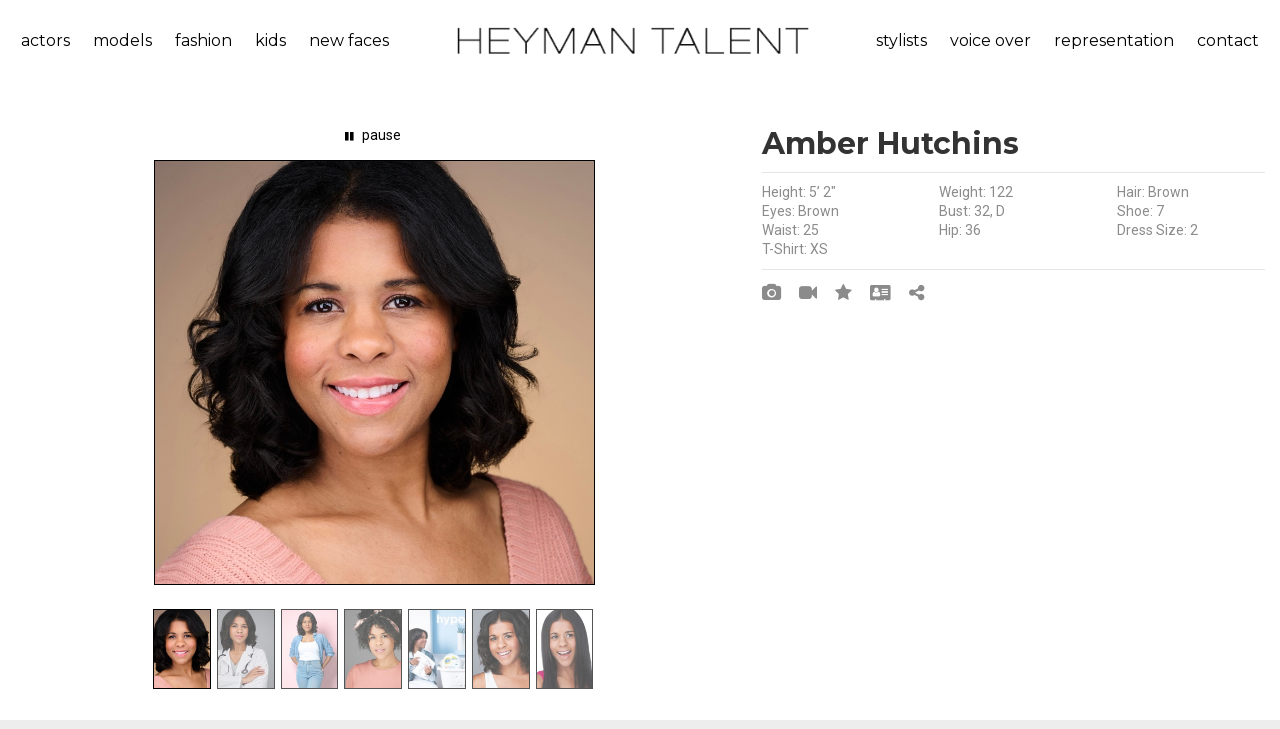

--- FILE ---
content_type: text/html;charset=UTF-8
request_url: https://heymantalent.com/talent/includes/talent_display/master.cfm?t=ge18a2014tdrur&c=2040&popup
body_size: 7319
content:


<!DOCTYPE html>
<html lang="en" dir="ltr">
<head>
	<meta http-equiv="Content-Type" content="text/html; charset=iso-8859-1">
	
	<meta name="MSSmartTagsPreventParsing" content="TRUE">
	<meta name="distribution" CONTENT="Global">
	<meta http-equiv="content-language" CONTENT="en">
	<link rel="shortcut icon" href="/art/favicon.ico" />
  <meta name="description" content="">
  <meta name="keywords" content="">
  <link rel="icon" type="image/png" sizes="16x16" href="https://heymantalent.com/images/favicon.png">
  <title>Heyman Talent Artists Agency - Search Talent</title>
  <meta name="format-detection" content="telephone=no">
	<meta name="viewport" content="width=device-width, height=device-height, initial-scale=1.0, maximum-scale=1.0, user-scalable=0">
	<meta http-equiv="X-UA-Compatible" content="IE=Edge">
	<link href="/includes/litebox/assets/css/normalize.css" rel="stylesheet" type="text/css" media="all" />
	<link href="/includes/litebox/assets/css/litebox.css" rel="stylesheet" type="text/css" media="all" />
	<link rel="stylesheet" type="text/css" href="//fonts.googleapis.com/css?family=Montserrat:400,700%7CRoboto:400">
	<link rel="stylesheet" href="/css/responsive/bootstrap.css">
	<link rel="stylesheet" href="/css/responsive/style.css">
	<link rel="stylesheet prefetch" href="/css/responsive/animate.min.css">
	<link rel="stylesheet" href="/css/responsive/swiper.min.css">
	<link rel="stylesheet" href="/css/responsive/toastr.min.css">
	<link rel="stylesheet" href="/videojs/css/video-js.css">
	
	
	
	
	<script language="javascript" type="text/javascript" src="/addons/spry/packed/SpryData.js"></script>
	<script language="javascript" type="text/javascript" src="/addons/spry/packed/SpryEffects.js"></script>
	<script language="javascript" type="text/javascript">
	function fadeIt(ele,url){
		Spry.Effect.DoFade('apDiv1',{ duration: 500, from: 100, to: 0, finish: function() {
			Spry.Utils.updateContent(ele, url, function() {
				Spry.Effect.DoFade('apDiv1',{ duration: 500, from: 0, to: 100 });
			});
	  }
	 });
	}
	</script>	
	
	
	<link rel="stylesheet" href="/css/responsive/custom.css">
	
	<!--[if lt IE 10]>
	<div style="background: #212121; padding: 10px 0; box-shadow: 3px 3px 5px 0 rgba(0,0,0,.3); clear: both; text-align:center; position: relative; z-index:1;"><a href="http://windows.microsoft.com/en-US/internet-explorer/"><img src="images/ie8-panel/warning_bar_0000_us.jpg" border="0" height="42" width="820" alt="You are using an outdated browser. For a faster, safer browsing experience, upgrade for free today."></a></div>
	<script src="js/responsive/html5shiv.min.js"></script>
	<![endif]-->
</head>


<body>
<div class="page text-center bg-white">
	<header class="page-header">
	  <!-- RD Navbar-->
	  <div class="rd-navbar-wrap" style="background-color:#3b3b3b">
	    <nav class="rd-navbar rd-navbar-default rd-navbar-fluid" 
	    		 data-layout="rd-navbar-fixed" 
	    		 data-sm-layout="rd-navbar-fixed" 
	    		 data-md-layout="rd-navbar-fixed" data-md-device-layout="rd-navbar-fixed" 
	    		 data-lg-layout="rd-navbar-static" data-lg-device-layout="rd-navbar-static" 
	    		 data-md-stick-up-offset="80px" data-lg-stick-up-offset="46px" 
	    		 data-stick-up="true" data-sm-stick-up="true" data-md-stick-up="true" data-lg-stick-up="true">
	      
	      
	      <div class="rd-navbar-inner">
	        <div class="rd-navbar-aside-left">
	          <div class="rd-navbar-nav-wrap">
	            <!-- RD Navbar Nav-->
	            
	
<ul class="rd-navbar-nav" id="menu_left">
	<li class="rd-navbar--has-dropdown rd-navbar-submenu">
		<a class="navbar-click-handler top_link" href="">actors</a>
		
			<ul class="rd-navbar-dropdown">
				
				
						<li class="menu-item"><a href="/talent/actor/commercial">commercial</a></li>
					
						<li class="menu-item"><a href="/talent/actor/film-tv">film/tv</a></li>
					
						<li class="menu-item"><a href="/talent/actor/host">host</a></li>
					 
			</ul>
		
	</li>
	<li class="rd-navbar--has-dropdown rd-navbar-submenu">
		<a class="navbar-click-handler top_link" href="">models</a>
		
			<ul class="rd-navbar-dropdown">
				
				
					<li class="menu-item"><a href="/talent/model/lifestyle">lifestyle</a></li>
				
					<li class="menu-item"><a href="/talent/model/curve-model">curve</a></li>
				
					<li class="menu-item"><a href="/talent/model/hand-model">hand model</a></li>
				
					<li class="menu-item"><a href="/talent/model/brand-ambassadors-promo">brand ambassadors/promo</a></li>
				    
			</ul>
		
	</li>
	<li class="rd-navbar--has-dropdown rd-navbar-submenu">
		<a class="navbar-click-handler top_link" href="">fashion</a>
		
			<ul class="rd-navbar-dropdown">
				   
	      
						<li class="menu-item"><a href="/talent/fashion/print-3">print</a></li>
					
						<li class="menu-item"><a href="/talent/fashion/runway-2">runway</a></li>
					
						<li class="menu-item"><a href="/talent/fashion/curve">curve</a></li>
					
						<li class="menu-item"><a href="/talent/fashion/development">development</a></li>
					                
			</ul>
		
	</li>
	<li class="rd-navbar--has-dropdown rd-navbar-submenu">
		<a class="navbar-click-handler top_link" href="">kids</a>
		
			<ul class="rd-navbar-dropdown">
				     
	      
					<li class="menu-item"><a href="/talent/kids/actor-2">actor</a></li>
				
					<li class="menu-item"><a href="/talent/kids/model">model</a></li>
				                            
			</ul>
		
	</li>
	<li>
		<a class="top_link" href="/talent/new-faces/">new faces</a>
	</li>
	
		
</ul>

                    						
	          </div>
	        </div>
	        <!-- RD Navbar Panel-->
	        <div class="rd-navbar-panel">
	          <!-- RD Navbar Toggle-->
	          <button class="rd-navbar-toggle" data-rd-navbar-toggle=".rd-navbar-nav-wrap"><span></span></button>
	        	<!-- RD Navbar Brand-->
	        	<div class="rd-navbar-brand"><a class="brand-name" href="/"><img src="/art/logo_text.png"></a></div>
	        </div>
	        <div class="rd-navbar-aside-right">
	          <div class="rd-navbar-nav-wrap">
	            <!-- RD Navbar Nav-->
	            
	
<ul class="rd-navbar-nav" id="menu_right">
	<li class="rd-navbar--has-dropdown rd-navbar-submenu">
		<a class="navbar-click-handler top_link" href="">stylists</a>
		
			<ul class="rd-navbar-dropdown">
				
					<li class="menu-item"><a href="/talent/stylists/makeup">makeup</a></li>
				
					<li class="menu-item"><a href="/talent/stylists/hair">hair</a></li>
				
					<li class="menu-item"><a href="/talent/stylists/wardrobe">wardrobe</a></li>
				
					<li class="menu-item"><a href="/talent/stylists/set-stylists">set stylists</a></li>
				 
			</ul>
		
	</li>
	<li>
		<a class="top_link" href="/talent/voice-over/">voice over</a>
	</li>
	<li class="rd-navbar--has-dropdown rd-navbar-submenu">
		<a class="navbar-click-handler top_link" href="">representation</a>
		<ul class="rd-navbar-dropdown right-menu">
			<li class="menu-item">
				<a href="/submissions/process.cfm">submission process</a>
			</li>
			<li class="menu-item">
				
				<a href="/submissions/submission_app.cfm">application - actor &amp; model</a>
			</li>
			<li class="menu-item">
				<a href="/submissions/submission_app_vo.cfm">application - voice over</a>
			</li>
			<li class="menu-item">
				
				<a href="/submissions_under5/submission_app.cfm">application - kids under 5</a>
			</li>
			<li class="menu-item">
				<a href="/about-heyman-talent/faq.cfm">faq</a>				
			</li>			           
		</ul>
	</li>
	
	<li class="rd-navbar--has-dropdown rd-navbar-submenu">
		<a class="navbar-click-handler top_link" href="">contact</a>
		<ul class="rd-navbar-dropdown right-menu">
			<li class="menu-item"><a href="/about-heyman-talent/contact.cfm">contact us</a></li>			
			
      <li class="menu-item"><a href="/heyman-talent-cincinnati/">cincinnati</a></li>
      <li class="menu-item"><a href="/heyman-talent-columbus/">columbus</a></li>
      <li class="menu-item"><a href="/heyman-talent-louisville/">louisville</a></li>       					   
		</ul>
	</li>
	
</ul>

                    						
	          </div>
	        </div>
	        
	        
	        <div class="rd-navbar-aside-right visible-xs visible-sm visible-md">
	          <div class="rd-navbar-nav-wrap">
	            <!-- RD Navbar Nav-->
	            
	
<ul class="rd-navbar-nav" id="menu_left">
	<li class="rd-navbar--has-dropdown rd-navbar-submenu">
		<a class="navbar-click-handler top_link" href="">actors</a>
		
			<ul class="rd-navbar-dropdown">
				
				
						<li class="menu-item"><a href="/talent/actor/commercial">commercial</a></li>
					
						<li class="menu-item"><a href="/talent/actor/film-tv">film/tv</a></li>
					
						<li class="menu-item"><a href="/talent/actor/host">host</a></li>
					 
			</ul>
		
	</li>
	<li class="rd-navbar--has-dropdown rd-navbar-submenu">
		<a class="navbar-click-handler top_link" href="">models</a>
		
			<ul class="rd-navbar-dropdown">
				
				
					<li class="menu-item"><a href="/talent/model/lifestyle">lifestyle</a></li>
				
					<li class="menu-item"><a href="/talent/model/curve-model">curve</a></li>
				
					<li class="menu-item"><a href="/talent/model/hand-model">hand model</a></li>
				
					<li class="menu-item"><a href="/talent/model/brand-ambassadors-promo">brand ambassadors/promo</a></li>
				    
			</ul>
		
	</li>
	<li class="rd-navbar--has-dropdown rd-navbar-submenu">
		<a class="navbar-click-handler top_link" href="">fashion</a>
		
			<ul class="rd-navbar-dropdown">
				   
	      
						<li class="menu-item"><a href="/talent/fashion/print-3">print</a></li>
					
						<li class="menu-item"><a href="/talent/fashion/runway-2">runway</a></li>
					
						<li class="menu-item"><a href="/talent/fashion/curve">curve</a></li>
					
						<li class="menu-item"><a href="/talent/fashion/development">development</a></li>
					                
			</ul>
		
	</li>
	<li class="rd-navbar--has-dropdown rd-navbar-submenu">
		<a class="navbar-click-handler top_link" href="">kids</a>
		
			<ul class="rd-navbar-dropdown">
				     
	      
					<li class="menu-item"><a href="/talent/kids/actor-2">actor</a></li>
				
					<li class="menu-item"><a href="/talent/kids/model">model</a></li>
				                            
			</ul>
		
	</li>
	<li>
		<a class="top_link" href="/talent/new-faces/">new faces</a>
	</li>
	
		
</ul>


	
<ul class="rd-navbar-nav" id="menu_right">
	<li class="rd-navbar--has-dropdown rd-navbar-submenu">
		<a class="navbar-click-handler top_link" href="">stylists</a>
		
			<ul class="rd-navbar-dropdown">
				
					<li class="menu-item"><a href="/talent/stylists/makeup">makeup</a></li>
				
					<li class="menu-item"><a href="/talent/stylists/hair">hair</a></li>
				
					<li class="menu-item"><a href="/talent/stylists/wardrobe">wardrobe</a></li>
				
					<li class="menu-item"><a href="/talent/stylists/set-stylists">set stylists</a></li>
				 
			</ul>
		
	</li>
	<li>
		<a class="top_link" href="/talent/voice-over/">voice over</a>
	</li>
	<li class="rd-navbar--has-dropdown rd-navbar-submenu">
		<a class="navbar-click-handler top_link" href="">representation</a>
		<ul class="rd-navbar-dropdown right-menu">
			<li class="menu-item">
				<a href="/submissions/process.cfm">submission process</a>
			</li>
			<li class="menu-item">
				
				<a href="/submissions/submission_app.cfm">application - actor &amp; model</a>
			</li>
			<li class="menu-item">
				<a href="/submissions/submission_app_vo.cfm">application - voice over</a>
			</li>
			<li class="menu-item">
				
				<a href="/submissions_under5/submission_app.cfm">application - kids under 5</a>
			</li>
			<li class="menu-item">
				<a href="/about-heyman-talent/faq.cfm">faq</a>				
			</li>			           
		</ul>
	</li>
	
	<li class="rd-navbar--has-dropdown rd-navbar-submenu">
		<a class="navbar-click-handler top_link" href="">contact</a>
		<ul class="rd-navbar-dropdown right-menu">
			<li class="menu-item"><a href="/about-heyman-talent/contact.cfm">contact us</a></li>			
			
      <li class="menu-item"><a href="/heyman-talent-cincinnati/">cincinnati</a></li>
      <li class="menu-item"><a href="/heyman-talent-columbus/">columbus</a></li>
      <li class="menu-item"><a href="/heyman-talent-louisville/">louisville</a></li>       					   
		</ul>
	</li>
	
</ul>

                    						
	          </div>
	        </div>
	        
	        
	      </div>
	    </nav>
	  </div>
	</header>
      	


<section class="section-md bg-white">
	<div class="row range-condensed">	
		
		
    <div id="apDiv1" class="col-lg-7 text-center">	
      

<div id="sideWrapper" style="width: 100%">
	
    <div class="content">
			<div class="slideshow-container" style="width: 100%">
				<div id="loading" class="loader"></div>
				<div id="slideshow" class="slideshow"></div>
				<div id="controls" class="controls"></div>
			</div>
		</div> 
    
		<div class="navigation-container" style="width:100%">
			<div id="thumbs" class="navigation" style="width:100%">
				<ul class="thumbs noscript" style="display: flex; flex-flow: row wrap; justify-content: center; margin:10px; float:none">
					
							<li>	
								<a class="thumb" name="drop" href="https://heymantalent.com/media/photos/xf22k1407zpygj.jpg?d=196560_20240622111407">
									<img src="https://heymantalent.com/media/photos/xf22k1407zpygj-sm.jpg?d=17396_20240622111408" style="height:80px" />
								</a>
		         	</li>
		        
							<li>	
								<a class="thumb" name="drop" href="https://heymantalent.com/media/photos/xe09k3001yxtpu.jpg?d=416463_20240509113002">
									<img src="https://heymantalent.com/media/photos/xe09k3001yxtpu-sm.jpg?d=25045_20240509113002" style="height:80px" />
								</a>
		         	</li>
		        
							<li>	
								<a class="thumb" name="drop" href="https://heymantalent.com/media/photos/xe09k2754unxax.jpg?d=545982_20240509112755">
									<img src="https://heymantalent.com/media/photos/xe09k2754unxax-sm.jpg?d=24572_20240509112755" style="height:80px" />
								</a>
		         	</li>
		        
							<li>	
								<a class="thumb" name="drop" href="https://heymantalent.com/media/photos/uj28k2336dffzb.jpg?d=326166_20230628202350">
									<img src="https://heymantalent.com/media/photos/uj28k2336dffzb-sm.jpg?d=14185_20230628202350" style="height:80px" />
								</a>
		         	</li>
		        
							<li>	
								<a class="thumb" name="drop" href="https://heymantalent.com/media/photos/yc17n1840hhbav.jpg?d=48735_20250317141840">
									<img src="https://heymantalent.com/media/photos/yc17n1840hhbav-sm.jpg?d=13730_20250317141840" style="height:80px" />
								</a>
		         	</li>
		        
							<li>	
								<a class="thumb" name="drop" href="https://heymantalent.com/media/photos/th08j1441dyuea.jpg?d=160111_20230628190351">
									<img src="https://heymantalent.com/media/photos/th08j1441dyuea-sm.jpg?d=17960_20230628190351" style="height:80px" />
								</a>
		         	</li>
		        
							<li>	
								<a class="thumb" name="drop" href="https://heymantalent.com/media/photos/th08j1548ivmhl.jpg?d=146784_20230628190351">
									<img src="https://heymantalent.com/media/photos/th08j1548ivmhl-sm.jpg?d=17006_20230628190351" style="height:80px" />
								</a>
		         	</li>
		        
				</ul>
			</div>
		</div>
					
</div>	



      
    </div>  
    
    
    
		
    <div class="col-lg-5 text-left">		      				
    	<h4 style="margin-bottom: 0px;">
				
				Amber Hutchins
			</h4>
    	
  		
    	
    	
    	<div class="row" style="margin-top: 10px;">
    		<div class="col-xs-12" style="margin-bottom: 10px;">
    			<hr>
    		</div>
	      
					<div class="col-xs-6 col-md-4">
						Height: 5&rsquo; 2&quot;
					</div>
				
	      	<div class="col-xs-6 col-md-4">
	      		Weight: 122
	      	</div>
	      
	      	<div class="col-xs-6 col-md-4">
	      		Hair: Brown
	      	</div>
	      
	      	<div class="col-xs-6 col-md-4">
	      		Eyes: Brown
	      	</div>
	      <div class="col-xs-6 col-md-4">Bust: 32, D</div> <div class="col-xs-6 col-md-4">Shoe: 7</div> <div class="col-xs-6 col-md-4">Waist: 25</div> <div class="col-xs-6 col-md-4">Hip: 36</div> <div class="col-xs-6 col-md-4">Dress Size: 2</div> <div class="col-xs-6 col-md-4">T-Shirt: XS</div> 				
      </div>
      
      
      <div class="row">
    		<div class="col-xs-12" style="margin-top: 10px; margin-bottom: 10px;">
    			<hr>
    		</div>
    		
    		
    		<div class="col-xs-12">
    			
    			
    				<a href="/talent/includes/talent_display/master.cfm?popup=&c=2040&t=ge18a2014tdrur&view=image" title="View Amber H. photos">
    					<i class="fa-camera icon3"></i>
    				</a>
    			
    				<a href="/talent/includes/talent_display/master.cfm?popup=&c=2040&t=ge18a2014tdrur&view=video" title="View Amber H. videos">
    					<i class="fa-video-camera icon3"></i>
    				</a>
    			
    				<a href="#" data-toggle="modal" title="View Amber H. skills and credits" data-target="#acc_skills">
    					<i class="fa-star icon3"></i>
    				</a>		    
						<div id="acc_skills" class="modal fade" role="dialog">
				    	<div class="modal-dialog text-center">
								<div class="modal-content">
				  				<div class="modal-header">
				    				<button type="button" class="close" data-dismiss="modal">&times;</button>
				    				<h4 class="modal-title">Skills And Credits</h4>
				  				</div>
				  				<div class="modal-body" style="height: 250px; overflow-y: auto;">
				  					<h5>Skills</h5>
				  					<div class="col-md-12" style="margin-top: 5px; margin-bottom: 15px;">
				  						<div class="row" style="margin-bottom:10px">
				  								<div class="col-md-4">  									
				  									<p>Teleprompter proficient </p>				      			
				  								</div>
												
				  								<div class="col-md-4">  									
				  									<p>Yoga </p>				      			
				  								</div>
												
				  								<div class="col-md-4">  									
				  									<p>Hiking </p>				      			
				  								</div>
												</div> <div class="row" style="margin-bottom:10px">
				  								<div class="col-md-4">  									
				  									<p>bartender</p>				      			
				  								</div>
												
				  								<div class="col-md-4">  									
				  									<p>hip hop dance</p>				      			
				  								</div>
												
				  								<div class="col-md-4">  									
				  									<p>horseback riding</p>				      			
				  								</div>
												</div> <div class="row" style="margin-bottom:10px">
				  								<div class="col-md-4">  									
				  									<p>Singer </p>				      			
				  								</div>
												
				  								<div class="col-md-4">  									
				  									<p>Runner </p>				      			
				  								</div>
												</div>   						
				  					</div>
				  					
				  					<h5>Credits</h5>
				  					<div class="col-md-12" style="margin-top: 5px; margin-bottom: 15px;">
				  						<div class="row" style="margin-bottom:10px">
				  								<div class="col-md-4">
				  									<p>
				  										<strong>Shirley </strong><br>
								      				Aide #2
								      			</p>
				  								</div>
												
				  								<div class="col-md-4">
				  									<p>
				  										<strong>The Kiss List </strong><br>
								      				Math Teacher 
								      			</p>
				  								</div>
												
				  								<div class="col-md-4">
				  									<p>
				  										<strong>Rebel Rebel </strong><br>
								      				Zoey
								      			</p>
				  								</div>
												</div> <div class="row" style="margin-bottom:10px">
				  								<div class="col-md-4">
				  									<p>
				  										<strong>Kentucky Lottery </strong><br>
								      				Principal 
								      			</p>
				  								</div>
												
				  								<div class="col-md-4">
				  									<p>
				  										<strong>An Uncommon Grace</strong><br>
								      				Supporting
								      			</p>
				  								</div>
												
				  								<div class="col-md-4">
				  									<p>
				  										<strong>Gillette Deodorant </strong><br>
								      				Principal 
								      			</p>
				  								</div>
												</div> <div class="row" style="margin-bottom:10px">
				  								<div class="col-md-4">
				  									<p>
				  										<strong>Panasonic Wireless Phone System</strong><br>
								      				Principal
								      			</p>
				  								</div>
												
				  								<div class="col-md-4">
				  									<p>
				  										<strong>All or Nothin</strong><br>
								      				Martha Aray
								      			</p>
				  								</div>
												
				  								<div class="col-md-4">
				  									<p>
				  										<strong>Kiss of the Vampire (aka Immortally Yours)</strong><br>
								      				Supporting 
								      			</p>
				  								</div>
												</div> <div class="row" style="margin-bottom:10px">
				  								<div class="col-md-4">
				  									<p>
				  										<strong>Another Apocalpytic Zombie Movie</strong><br>
								      				Highschool Cheerleader
								      			</p>
				  								</div>
												
				  								<div class="col-md-4">
				  									<p>
				  										<strong>Miles Ahead</strong><br>
								      				Featured Extra
								      			</p>
				  								</div>
												
				  								<div class="col-md-4">
				  									<p>
				  										<strong>Cincinnati Bell</strong><br>
								      				Principal 
								      			</p>
				  								</div>
												</div> <div class="row" style="margin-bottom:10px">
				  								<div class="col-md-4">
				  									<p>
				  										<strong>Nationwide</strong><br>
								      				Principal
								      			</p>
				  								</div>
												
				  								<div class="col-md-4">
				  									<p>
				  										<strong>Bed Bath & Beyond</strong><br>
								      				Principal
								      			</p>
				  								</div>
												
				  								<div class="col-md-4">
				  									<p>
				  										<strong>Fifth Third Bank</strong><br>
								      				Principal
								      			</p>
				  								</div>
												</div> <div class="row" style="margin-bottom:10px">
				  								<div class="col-md-4">
				  									<p>
				  										<strong>Final Witness</strong><br>
								      				Visitor 2
								      			</p>
				  								</div>
												
				  								<div class="col-md-4">
				  									<p>
				  										<strong>Frische's now that's fresh</strong><br>
								      				Principal
								      			</p>
				  								</div>
												
				  								<div class="col-md-4">
				  									<p>
				  										<strong>Humana</strong><br>
								      				Principal
								      			</p>
				  								</div>
												</div> <div class="row" style="margin-bottom:10px">
				  								<div class="col-md-4">
				  									<p>
				  										<strong>Kroger (March Madness)</strong><br>
								      				Principal
								      			</p>
				  								</div>
												
				  								<div class="col-md-4">
				  									<p>
				  										<strong>Labor Pains</strong><br>
								      				Featured extra 
								      			</p>
				  								</div>
												
				  								<div class="col-md-4">
				  									<p>
				  										<strong>Lexington Health Clinic</strong><br>
								      				Doctor principal 
								      			</p>
				  								</div>
												</div> <div class="row" style="margin-bottom:10px">
				  								<div class="col-md-4">
				  									<p>
				  										<strong>UC Health in science lives hope </strong><br>
								      				Principal 
								      			</p>
				  								</div>
												
				  								<div class="col-md-4">
				  									<p>
				  										<strong>Ohio lottery </strong><br>
								      				Principal
								      			</p>
				  								</div>
												
				  								<div class="col-md-4">
				  									<p>
				  										<strong>Pampers </strong><br>
								      				Principal 
								      			</p>
				  								</div>
												</div> <div class="row" style="margin-bottom:10px">
				  								<div class="col-md-4">
				  									<p>
				  										<strong>Synchrony Financial</strong><br>
								      				Principal
								      			</p>
				  								</div>
												
				  								<div class="col-md-4">
				  									<p>
				  										<strong>The Odd Couple</strong><br>
								      				Gwendolyn Pigeon
								      			</p>
				  								</div>
												
				  								<div class="col-md-4">
				  									<p>
				  										<strong>Walmart</strong><br>
								      				Principal
								      			</p>
				  								</div>
												</div>   	
										</div>
				  				</div>      			
									<div class="modal-footer">
						        <button type="button" class="btn btn-default" data-dismiss="modal">Close</button>
						      </div>
						    </div>
						  </div>           	
				  	</div>
    			
				  	<a href="/talent/eCard.cfm?id=ge18a2014tdrur" title="View talent card"  target="_blank">	   
				  		<i class="icon3 fa-address-card"></i>
				  	</a>
				  
				  
				  
				  <span id="frontEndSlug" class="hide">https://heymantalent.com/t/amber.hutchins</span>
				  <a href="javascript:void(0);" onclick="copyFrontEndSlugToClipboard('#frontEndSlug')" title="Copy My Profile URL">	   
			  		<i class="icon3 fa-share-alt"></i>
			  	</a>
			  	
				  
    		</div>
    	</div>
    	
    </div>
		
	</div>	
</section>



	<footer class="section page-footer bg-dark" style="padding-top: 30px; padding-bottom: 30px;">
		<div class="shell">
      <div class="range">
      	<div class="cell-xs-4 cell-md-2 text-left">
      		
      		<p><a href="/about-heyman-talent/contact.cfm">ABOUT US</a></p>
      		<p><a href="/submissions/">REPRESENTATION</a></p>
      		<p><a href="/about-heyman-talent/contact.cfm">CONTACT</a></p>
      		<p><a href="">PRIVACY</a></p>
      	</div>		
      	<div class="cell-xs-4 cell-md-2 text-left">
      		<p><a href="/talent/search-talent/">SEARCH TALENT</a></p>
      		<p><a href="/about-heyman-talent/talent-information.cfm">LOGIN</a></p>
      		<p><a href="/client/signup.cfm">CLIENT SIGNUP</a></p>
      	</div>
      	<div class="cell-xs-4 cell-md-8 text-left">
      		<p>FOLLOW HEYMAN TALENT:</p>
      		<p>
      			<a target="_blank" class="icon fa-facebook" style="margin-right: 10px;" href="https://www.facebook.com/HeymanTalent"></a>
      			<a target="_blank" class="icon fa-instagram" style="margin-right: 10px;" href="https://www.instagram.com/heymantalentagency/"></a>
      			<a target="_blank" class="icon fa-twitter" style="margin-right: 10px;" href="https://twitter.com/HeymanTalent"></a>
      			<a target="_blank" class="icon fa-youtube" style="margin-right: 10px;" href=""></a>
      			<a target="_blank" class="icon fa-vimeo" style="margin-right: 10px;" href="https://vimeo.com/heymantalentagency"></a>
      		</p>
					
      	</div>
      </div>
    </div>
		
	</footer>
</div>		






<script src="/js/responsive/core.min.js"></script>
<script src="/js/responsive/script.js"></script> 	
<script src="/js/validator.talent.js"></script> 	
<script src="https://www.google.com/recaptcha/api.js"></script>
<script src="/js/responsive/toastr.min.js"></script> 
<script src="/videojs/js/video.js"></script> 
<script src="/videojs/js/videojs-mux.js"></script> 
<script src="/videojs/js/Youtube.min.js"></script> 
<script src="/videojs/js/videojs-vimeo.min.js"></script> 


<script src="/includes/litebox/assets/js/litebox.min.js" type="text/javascript"></script>
<script type="text/javascript">
	$('.litebox').liteBox();
</script>


<script>
  (function(i,s,o,g,r,a,m){i['GoogleAnalyticsObject']=r;i[r]=i[r]||function(){
  (i[r].q=i[r].q||[]).push(arguments)},i[r].l=1*new Date();a=s.createElement(o),
  m=s.getElementsByTagName(o)[0];a.async=1;a.src=g;m.parentNode.insertBefore(a,m)
  })(window,document,'script','//www.google-analytics.com/analytics.js','ga');

  ga('create', 'UA-3177338-8', 'heymantalent.com');
  ga('send', 'pageview');
</script>

 
<script>
	$(document).ready(function () {
		$('.navbar-click-handler').click(function(){				 
			$(this).parent().toggleClass("opened"); 
			return false;
		});
	});
</script>


<script>
	$(document).ready(function () {
		$('#collapseOne').on('show.bs.collapse', function () {    
				$('.panel-arrow').removeClass("fa-angle-up");
				$('.panel-arrow').addClass("fa-angle-down");
		});
		
		$('#collapseOne').on('hide.bs.collapse', function () {    
		    $('.panel-arrow').removeClass("fa-angle-down");
				$('.panel-arrow').addClass("fa-angle-up");
		})
	});
</script>


				  	<script>
				  		function copyFrontEndSlugToClipboard(element) {
							  var $temp = $("<input>");
							  $("body").append($temp);
							  $temp.val($(element).text()).select();
							  document.execCommand("copy");
							  $temp.remove();
							  
							  toastr.success('Profile URL has been copied to clipboard', 'Copy Profile URL');
							}
				  	</script>
				  	
	<link rel="stylesheet" href="/t/includes/slide/css/galleriffic.css" type="text/css" />
	<script src="/t/includes/slide/js/jquery.galleriffic.yank.js"></script>
	<script type="text/javascript" src="/t/includes/slide/js/jquery.galleriffic.js"></script>
	<script type="text/javascript" src="/t/includes/slide/js/jquery.opacityrollover.js"></script>
	<!-- We only want the thunbnails to display when javascript is disabled -->
	<script type="text/javascript">
		document.write('<style>.noscript { display: none; }</style>');
	</script>

	<style>		
		div.slideshow-container, div.loader, div.slideshow a.advance-link {
			width: 100% 
		}
		div.slideshow span.image-wrapper {
			display: block;
			position: absolute;
			top: 30px;
			left: 0;
			width: 100%;
		}
		div.navigation {
			left: 0;
		}
		div.navigation-container {
			left: 0;
		}			

		span.image-wrapper img {
			max-width: 95%;
		}

	</style>    		
	

</body>
</html>



--- FILE ---
content_type: text/css
request_url: https://heymantalent.com/includes/litebox/assets/css/litebox.css
body_size: 1240
content:
/*	LiteBox v1.3, Copyright 2014, Joe Mottershaw, https://github.com/joemottershaw///	=============================================================================== *//*	Table of Contents//	==================================================//		#Default/*	#Default//	================================================== */	.litebox-overlay,	.litebox-overlay > * {		-moz-box-sizing: border-box;		-webkit-box-sizing: border-box;		box-sizing: border-box;		background-color:#FFFFFF;	}	.litebox-overlay {		display: none;		width: 100%;		min-width: 280px;		text-align: center;		position: fixed;		top: 0;		left: 0;		z-index: 9999; 	}	@-webkit-keyframes liteboxLoader {		0% { -webkit-transform: rotate(0deg); }		100% { -webkit-transform: rotate(360deg); }	}	@-moz-keyframes liteboxLoader {		0% { -moz-transform: rotate(0deg); }		100% { -moz-transform: rotate(360deg); }	}	@-ms-keyframes liteboxLoader {		0% { -ms-transform: rotate(0deg); }		100% { -ms-transform: rotate(360deg); }	}	@-o-keyframes liteboxLoader {		0% { -o-transform: rotate(0deg); }		100% { -o-transform: rotate(360deg); }	}	@keyframes liteboxLoader {		0% { transform: rotate(0deg); }		100% { transform: rotate(360deg); }	}	.litebox-overlay .litebox-loader {		position: absolute;		width: 40px;		height: 40px;		left: 20px;		top: 20px;		border: 3px solid #111;		border-right-color: #fff;		border-radius: 50%;		-webkit-animation: liteboxLoader 1s linear infinite;		-moz-animation: liteboxLoader 1s linear infinite;		-ms-animation: liteboxLoader 1s linear infinite;		-o-animation: liteboxLoader 1s linear infinite;		animation: liteboxLoader 1s linear infinite;	}		.litebox-overlay .litebox-text {		width: 100%;		padding: 0 15px;		background: rgba(0, 0, 0, 0.5);		color: #fff;		font-size: 12px;		line-height: 50px;		position: absolute;		bottom: 0;		z-index: 2;		-webkit-opacity: 0;		-khtml-opacity: 0;		-moz-opacity: 0;		-ms-filter: progid:DXImageTransform.Microsoft.Alpha(Opacity=0);		filter: alpha(opacity=0);		opacity: 0;		-webkit-transition: all .2s ease-in-out;		-moz-transition: all .2s ease-in-out;		-o-transition: all .2s ease-in-out;		-ms-transition: all .2s ease-in-out;		transition: all .2s ease-in-out;	}		.litebox-overlay .litebox-text.active {		-webkit-opacity: 1;		-khtml-opacity: 1;		-moz-opacity: 1;		-ms-filter: progid:DXImageTransform.Microsoft.Alpha(Opacity=100);		filter: alpha(opacity=100);		opacity: 1;	}	.litebox-overlay .litebox-close {		width: 40px;		height: 40px;		background: url('../imgs/litebox-close.png') no-repeat center;		opacity: .7;		position: absolute;		top: 20px;		right: 20px;		-webkit-transition: all 0.2s ease-in-out;		-moz-transition: all 0.2s ease-in-out;		-o-transition: all 0.2s ease-in-out;		-ms-transition: all 0.2s ease-in-out;		transition: all 0.2s ease-in-out;	}	.litebox-overlay .litebox-close:hover {		opacity: 1;		cursor: pointer;	}	.litebox-overlay .litebox-nav {		display: none;		width: 60px;		height: 60px;		margin-top: -30px;		opacity: .2;		position: absolute;		top: 50%;		z-index: 9999999;		-webkit-transition: all 0.2s ease-in-out;		-moz-transition: all 0.2s ease-in-out;		-o-transition: all 0.2s ease-in-out;		-ms-transition: all 0.2s ease-in-out;		transition: all 0.2s ease-in-out;	}	.litebox-overlay .litebox-nav:hover {		opacity: .5;		cursor: pointer;	}	.litebox-overlay .litebox-prev {		background: url('../imgs/litebox-prev.png') no-repeat center;		left: 20px;	}	.litebox-overlay .litebox-next {		background: url('../imgs/litebox-next.png') no-repeat center;		right: 20px;	}	.litebox-overlay .litebox-container {		position: absolute;		top: 5%;		right: 5%;		bottom: 5%;		left: 5%;		overflow: auto;				-webkit-overflow-scrolling: touch !important;  		}	.litebox-overlay .litebox-container.litebox-scroll { overflow-y: auto; }	.litebox-overlay img,	.litebox-overlay iframe {		display: inline-block;		max-width: 100%;		max-height: 100%;		margin: 0 auto;		vertical-align: middle;		overflow-x: hidden;	}	.litebox-overlay iframe {		width: 100%;		height: 100%;		position: relative;		z-index: 999999;	}	.litebox-overlay .litebox-inline-html {		width: 100%;		padding: 20px;		background: #FFF;		line-height: normal;		overflow-x: hidden;		line-height: normal !important;		position: absolute;	}	.litebox-overlay .litebox-error {		width: 100%;		height: 100%;		color: #FFF;		text-align: center;		line-height: inherit;	}	.litebox-overlay .litebox-error span {		background: rgba(0, 0, 0, .9);		-webkit-border-radius: 3px;		-moz-border-radius: 3px;		border-radius: 3px;		padding: 20px;		color: #FFF;		text-shadow: 1px 1px 0 #000;		line-height: normal;	}	@media only screen and (max-width: 479px) {		.litebox-overlay .litebox-close { display: none; }	}

--- FILE ---
content_type: text/css
request_url: https://heymantalent.com/css/responsive/custom.css
body_size: 2579
content:
.custom-content ol {	
	font-weight: normal;	    	
  padding: 0;
  margin: 0;    
  list-style: decimal-leading-zero;	
	list-style-position: inside;
	color: #000000;	
}

.custom-content ol li {
	letter-spacing: 0.05em;
	font-weight: bold;	
	margin-top: 10px;  
}

.custom-content ul {	
	font-weight: normal;	    	
  padding: 0;
  margin: 0;   
  list-style: none;		
	color: #000000;	
}

.custom-content ul li {
	letter-spacing: 0.05em;
	font-weight: bold;	
	margin-top: 10px;  
}

.custom-content ul li:before {
	content: '- ';
  font-family: "Material Icons";    
  font-weight: 400;
  position: relative;
  top: 3px; 
}

.page-footer {
	/* rizal - background color */
	/* background: #3b3b3b; */	
	margin: 0px;
	padding: 10px;
}

.gallery-thumb {
	display: inline-block; 
	width:50%;
}

.gallery-thumb img {	
	width:100%;
}

@media (min-width: 768px) {
  .gallery-thumb {
		display: inline-block; 
		width:25%;
	}
}

.gallery-thumb-info {
	display:inline-block; 
	line-height: 32px;
}

.gallery-thumb-info figure {
	float: left; 
	font-size: 15px; 
	color: #000000; 
	margin-bottom: 10px;
}

.gallery-thumb-info span {
	font-size: 20px; 
	margin-left: 5px; 
	margin-right: 5px;
}

#playlist li {  
	height: auto;
  padding: 8px 15px;
  border-bottom: 1px solid #ccc;
  border-top: 1px solid #fff;
  font: 14px/20px 'PT Sans', 'Helvetica Neue', Helvetica, Arial, sans-serif;
  color: #333;
  position: relative;
}

.gallery-thumb5 {
	display: inline-block; 
	width:50%;
}

.gallery-thumb5 img {	
	width:100%;
}

@media (min-width: 768px) {
  .gallery-thumb5 {
		display: inline-block; 
		width:20%;
	}
}

@media (min-width: 992px) {
  .talent-menu {
  	visibility: visible;
	}
	
	.talent-menu-bottom {
  	visibility: hidden;
	}
}

@media (max-width: 992px) {
  .talent-menu {
  	visibility: hidden;
  	height: 0px;
	}
	
	.talent-menu-bottom {
  	visibility: visible;
	}
}

#accordion {
    position: fixed;
    bottom: 0;
    width: 100%;  
    margin-bottom: 0px;  
    z-index: 100;
}

.panel-default > .panel-heading{
    /* background: #00B4FF; */
}

.panel-heading {
    padding: 0;
    border-top-left-radius: 0px;
    border-top-right-radius: 0px;
}

.panel-group .panel {
    border-radius: 0;
}

.panel-title a {
    color: #000000;
    text-align: center;
    width: 100%;
    display: block;
    padding: 10px 15px;
    font-size: 16px;
    font-family: Helvetica,Arial,sans-serif;
    outline: none;
}

.panel-title a:hover, .panel-title a:focus, .panel-title a:active {
    text-decoration: none;
    outline: none;
}

.icon2 {
	display: inline-block;
  font-size: 16px;
  line-height: 16px;
  font-style: normal;
  margin-right: 5px;
  font-size: 10px;
}

/* new caraousel */

.skyblue {
  background: linear-gradient( rgba(0,0,0,0.5), rgba(0, 0, 0, 0.5) ), url(/media/index_images/all/6.jpg);
  background-size: cover;
  background-position: center;
  background-repeat: no-repeat;
}

.deepskyblue {
  background: linear-gradient( rgba(0,0,0,0.5), rgba(0, 0, 0, 0.5) ), url(/media/index_images/all/7.jpg);
  background-size: cover;
  background-position: center;
  background-repeat: no-repeat;
}

.darkerskyblue {
  background: linear-gradient( rgba(0,0,0,0.5), rgba(0, 0, 0, 0.5) ), url(/media/index_images/all/8.jpg);
  background-size: cover;
  background-position: center;
  background-repeat: no-repeat;
}

.carousel, .carousel-inner {
  height: 100%;
}

.carousel-indicators {
  /* bottom: 0; */
}

.carousel-control.right, .carousel-control.left {
  background-image: none;
}

.carousel .item {
  /*min-height: 400px;
  min-height: 100vh;
  */ 
  height: 100%;
  width: 100%;
}

.carousel-caption h3, .carousel .icon-container {
  background-color: #09c;
}

.carousel-caption button {
  background-color: #09c;
}
.carousel-caption h3 {
  padding: .5em;
}

@media (orientation:landscape) {
	.carousel {
		min-height: 350px;
		height: 80vh;
	}
	
	.carousel-caption {
	  bottom:25px;
	}
}

@media (orientation:portrait) {
	.carousel {
		height: 50vh;
	}
	
	.carousel-caption {
	  bottom:100px;
	}
}

.carousel-caption h1 {
  margin-bottom:25px;
}

.carousel .icon-container {
  display: inline-block;
  font-size: 25px;
  line-height: 25px;
  padding: 1em;
  text-align: center;
  border-radius: 50%;
}

.carousel-caption button {
  border-color: #00bfff;
  margin-top: 1em;
}
.carousel-caption h3:first-child {
  -webkit-animation-delay: 1s;
          animation-delay: 1s;
}
.carousel-caption h3:nth-child(2) {
  -webkit-animation-delay: 2s;
          animation-delay: 2s;
}
.carousel-caption button {
  -webkit-animation-delay: 3s;
          animation-delay: 3s;
}
.carousel-caption div:first-child { 
  -webkit-animation-delay: 1s;
          animation-delay: 1s;
}
.carousel-caption div:nth-child(2) {
  -webkit-animation-delay: 2s;
          animation-delay: 2s;
}
.carousel-caption div:nth-child(3) {
  -webkit-animation-delay: 3s;
          animation-delay: 3s;
}

/* .animated{
	animation-duration: .8s;
  animation-delay: .1s;
} */

.carousel-control {
	color: #000000;
	z-index: 10;
}

.page-footer a:link, .page-footer a:visited{
	color: #ffffff;
}

.video-swiper-container {
	height: 250px;
}

.instagram_gallery img {
  float: left;
  width: 16.6%;
  padding: 5px;
}

.multi-item-carousel{
  .carousel-inner{
    > .item{
      transition: 500ms ease-in-out left;
    }
    .active{
      &.left{
        left:-33%;
      }
      &.right{
        left:33%;
      }
    }
    .next{
      left: 33%;
    }
    .prev{
      left: -33%;
    }
    @media all and (transform-3d), (-webkit-transform-3d) {
      > .item{
        // use your favourite prefixer here
        transition: 500ms ease-in-out left;
        transition: 500ms ease-in-out all;
        backface-visibility: visible;
        transform: none!important;
      }
    }
  }
  .carouse-control{
    &.left, &.right{
      background-image: none;
    }
  }
}

/* Carousel Fading slide */
.carousel-fade .carousel-inner { background: #000; }
.carousel-fade .carousel-control { z-index: 2; }  
.carousel-fade .item {
  opacity: 0;
  -webkit-transition-property: opacity;
  -moz-transition-property: opacity;
  -o-transition-property: opacity;
  transition-property: opacity;
  }

  .carousel-fade .next.left,
  .carousel-fade .prev.right,
  .carousel-fade .item.active { opacity: 1; }

  .carousel-fade .active.left,
  .carousel-fade .active.right {
    left: 0;
    opacity: 0;
    z-index: 1;
    }


/* Safari Fix */
@media all and (transform-3d), (-webkit-transform-3d) {
    .carousel-fade .carousel-inner > .item.next,
    .carousel-fade .carousel-inner > .item.active.right {
      opacity: 0;
      -webkit-transform: translate3d(0, 0, 0);
              transform: translate3d(0, 0, 0);
    }
    .carousel-fade .carousel-inner > .item.prev,
    .carousel-fade .carousel-inner > .item.active.left {
      opacity: 0;
      -webkit-transform: translate3d(0, 0, 0);
              transform: translate3d(0, 0, 0);
    }
    .carousel-fade .carousel-inner > .item.next.left,
    .carousel-fade .carousel-inner > .item.prev.right,
    .carousel-fade .carousel-inner > .item.active {
      opacity: 1;
      -webkit-transform: translate3d(0, 0, 0);
              transform: translate3d(0, 0, 0);
    }
}

.img-fade-container {
  position: relative;
  width: 95%;
  background-color: black;
}
.img-fade {
  opacity: 1;
  display: block;
  width: 100%;
  height: auto;
  transition: .5s ease;
  backface-visibility: hidden;
}
.img-fade-middle {
  transition: .5s ease;
  opacity: 0; /* should be 0. 1 is for testing css only */
  position: absolute;
  height: 100%;
  width: 100%;
  top: 0;
  left: 0;
}

.img-fade-container:hover .img-fade {
  opacity: 0.5;
}

.img-fade-container:hover .img-fade-middle {
  opacity: 1;
}

.img-fade-text {
  color: white;
  font-size: 12px;
  position: absolute;
  bottom: 0px;
  padding: 10px;
  text-align: left;
}

.icon3 {
	font-style: normal; 
	font-size: 18px;
	margin-right: 15px;
	color: #8b8b8b;
}

.row-centered {
    text-align:center;
}

.col-centered {
    display:inline-block;
    float:none;
    /* reset the text-align */
    text-align:left;
    /* inline-block space fix */
    margin-right:-4px;
    text-align: center;
}

.btnBottomNav {
	background-color: transparent;
	border-color: #444444;
	color: #444444;
}

.btnBottomNavDisable {
	background-color: transparent;
	border-color: #999999;
	color: #999999;
}

/*
.hide {
  display: none; 
}
*/

.bootboxicon {
  color: red;
  font-style: normal;
  font-size: 32px;  
  margin-right: 10px;
}

.bootboxcol {  
  display: table-cell;
  vertical-align: middle;
}

--- FILE ---
content_type: text/css
request_url: https://heymantalent.com/t/includes/slide/css/galleriffic.css
body_size: 1000
content:
#sideWrapper {width:660px;margin:0 auto;}div#container {	overflow: hidden;}div.content {	display: none;	clear: both;}div.content a, div.navigation a {	text-decoration: none;}div.content a:hover, div.content a:active {	text-decoration: underline;}div.navigation a.pageLink {	height: 77px;	line-height: 77px;}/* this cause problems with the social stream buttons *//*div.controls {	margin-top: 5px;	height: 23px;}div.controls a {	padding: 5px;}div.ss-controls {	float: left;}div.nav-controls {	float: right;}*/div.slideshow-container,div.loader,div.slideshow a.advance-link {	width: 676px; /* This should be set to be at least the width of the largest image in the slideshow with padding */}div.slideshow a:link {color:#FFF;text-decoration:none;}div.slideshow a:visited {color: #FFF;text-decoration:none;}div.slideshow a:hover {color:#FFF; text-decoration:none;}div.loader,div.slideshow a.advance-link,div.caption-container {	height: 430px; /* This should be set to be at least the height of the largest image in the slideshow with padding */	}div.slideshow-container {	position: relative;	clear: both;	float: left;	height: 470px;}div.loader {	position: absolute;	top: 0;	left: 0;	background-image: url('/t/includes/slide/css/loader.gif');	background-repeat: no-repeat;	background-position: center;}div.slideshow span.image-wrapper {	display: block;	position: absolute;	top: 30px;	left: 0;}div.slideshow a.advance-link {	display: block;	line-height: 430px; /* This should be set to be at least the height of the largest image in the slideshow with padding */	text-align: center;}div.slideshow a.advance-link:hover,div.slideshow a.advance-link:active,div.slideshow a.advance-link:visited {	text-decoration: none;}div.slideshow a.advance-link:focus {	outline: none;}div.slideshow img {	border:#000 solid 1px;	max-height:425px;}div.image-desc {	line-height: 1.3em;	padding-top: 12px;}div.download {	margin-top: 8px;}div.photo-index {	position: absolute;	bottom: 0;	left: 0;	padding: 0 12px;}div.navigation-container {	float: left;	position: relative;	left: 50%;}div.navigation {	float: left;	position: relative;	left: -50%;}div.navigation a.pageLink {	display: block;	position: relative;	float: left;	margin: 2px;	width: 16px;	background-position:center center;	background-repeat:no-repeat;}div.navigation a.pageLink:focus {	outline: none;}ul.thumbs {	position: relative;	float: left;	margin: 0 0 0 -25px;	padding: 0;}ul.thumbs li {	float: left;	padding: 0;	margin: 2px;	list-style: none;}a.thumb {	padding: 1px;	display: block;}a.thumb:focus {	outline: none;}ul.thumbs img {	border: none;	display: block;	border:#000 solid 1px;}div.pagination {	clear: both;	position: relative;	left: -50%;}div.pagination a, div.pagination span.current, div.pagination span.ellipsis {	position: relative;	display: block;	float: left;	margin-right: 2px;	padding: 4px 7px 2px 7px;	border: 1px solid #ccc;}div.pagination a:hover {	text-decoration: none;}div.pagination span.current {	font-weight: bold;}div.pagination span.ellipsis {	border: none;	padding: 5px 0 3px 2px;}div.gallery-gutter {	clear: both;	padding-bottom: 20px;}

--- FILE ---
content_type: text/plain
request_url: https://www.google-analytics.com/j/collect?v=1&_v=j102&a=838962550&t=pageview&_s=1&dl=https%3A%2F%2Fheymantalent.com%2Ftalent%2Fincludes%2Ftalent_display%2Fmaster.cfm%3Ft%3Dge18a2014tdrur%26c%3D2040%26popup&ul=en-us%40posix&dt=Heyman%20Talent%20Artists%20Agency%20-%20Search%20Talent&sr=1280x720&vp=1280x720&_u=IEBAAAABAAAAACAAI~&jid=244713423&gjid=1983985301&cid=1518050261.1767725344&tid=UA-3177338-8&_gid=1396077812.1767725344&_r=1&_slc=1&z=1165397928
body_size: -451
content:
2,cG-21KEZDT4TF

--- FILE ---
content_type: application/javascript
request_url: https://heymantalent.com/addons/spry/packed/SpryEffects.js
body_size: 11966
content:
eval(function(p,a,c,k,e,d){e=function(c){return(c<a?'':e(parseInt(c/a)))+((c=c%a)>35?String.fromCharCode(c+29):c.toString(36))};if(!''.replace(/^/,String)){while(c--){d[e(c)]=k[c]||e(c)}k=[function(e){return d[e]}];e=function(){return'\\w+'};c=1};while(c--){if(k[c]){p=p.replace(new RegExp('\\b'+e(c)+'\\b','g'),k[c])}}return p}('h b;j(!b)b={};b.15=1;b.1J=2;j(!b.c)b.c={};b.c.4Z={43:p(19,1c,1e,r){j(19>r)q 1e+1c;q 1c+(19/r)*1e},4q:p(19,1c,1e,r){j(19>r)q 1e+1c;q 1c+((-1g.5W((19/r)*1g.5V)/2)+0.5)*1e},6a:p(19,1c,1e,r){j(19>r)q 1e+1c;q 1c+1g.4C(19/r,2)*1e},7G:p(19,1c,1e,r){j(19>r)q 1e+1c;q 1c+1g.50(19/r)*1e},3I:p(19,1c,1e,r){j(19>r)q 1e+1c;q 1c+1g.50((-1g.5W((19/r)*1g.5V)/2)+0.5)*1e},5Z:p(19,1c,1e,r){j(19>r)q 1e+1c;h 1F=19/r;q 1c+1g.50(1-1g.4C((1F-1),2))*1e},7J:p(19,1c,1e,r){j(19>r)q 1e+1c;q 1c+(0.5+1g.7E(17*19/r)/2)*1e},7D:p(19,1c,1e,r){j(19>r)q 1e+1c;h 1F=19/r;q 1c+(5*1g.4C(1F,3)-6.4*1g.4C(1F,2)+2*1F)*1e}};18(h 51 3K b.c.4Z){b[51]=b.c.4Z[51]}b.c.3V=p(){8.2R=[]};b.c.3V.w.4W=p(k,d){h a={};a.k=b.c.1x(k);a.d=d;18(h i=0;i<8.2R.M;i++)j(8.5U(8.2R[i],a))q 8.2R[i].J;q D};b.c.3V.w.6e=p(J,k,d){j(!8.4W(k,d)){h 2C=8.2R.M;8.2R[2C]={};h 4F=8.2R[2C];4F.J=J;4F.k=b.c.1x(k);4F.d=d}};b.c.3V.w.5U=p(3U,32){j(3U.k!=32.k)q D;h 52=b.c.m.6b(3U.d,32.d);j(52){j(1n 32.d.3A==\'p\')3U.d.3A=32.d.3A;j(1n 32.d.3o==\'p\')3U.d.3o=32.d.3o}q 52};h 4R=B b.c.3V;j(!b.c.m)b.c.m={};b.c.m.1D=p(61){7V(\'b.c 7W: \'+61)};b.c.m.21=p(J){b.c.m.1D(\'7S \'+J+\' 7R 7N\\\'t 7M 7w 7P a 5o p 7Q. \'+"\\n"+\'7Y 7r b 7c 7f 7e.\');q D};b.c.m.1G=p(){8.x=0;8.y=0;8.N="1Q"};b.c.m.2d=p(){8.A=0;8.C=0;8.N="1Q"};b.c.m.3m=p(5R){h 1H=5R.7h(16);j(1H.M==1)1H="0"+1H;q 1H};b.c.m.2e=p(64){q Y(64,16)};b.c.m.3j=p(5Q,5J,5I){h 3m=b.c.m.3m;h 5L=3m(5Q);h 5O=3m(5J);h 5N=3m(5I);4i=5L.7a(5O,5N).6i();4i=\'#\'+4i;q 4i};b.c.m.5k=p(2K){j(2K.7j(/^#[0-7s-f]{3}$/i)){h 3x=2K.6l(\'\');h 2K=\'#\';18(h i=1;i<3x.M;i++){2K+=3x[i]+\'\'+3x[i]}}q 2K};b.c.m.5f=p(4k){j(4k.25(\'-\')==-1){q 4k}h 44=4k.6l(\'-\');h 53=O;h 4y=\'\';18(h i=0;i<44.M;i++){j(44[i].M>0){j(53){4y=44[i];53=D}H{h s=44[i];4y+=s.7q(0).6i()+s.2s(1)}}}q 4y};b.c.m.1N=p(1i){h 1H=D;j(1n 1i==\'58\'&&1i.M>0&&1i.33("%")>0)1H=O;q 1H};b.c.m.1k=p(1i){h 1H=0;38{1H=4a(1i.2s(0,1i.33("%")))}37(e){b.c.m.1D(\'b.c.m.1k: \'+e)}q 1H};b.c.m.2A=p(1i){h 1H=0;j(1n 1i==\'5T\')q 1i;h 4j=1i.33("1Q");j(4j==-1)4j=1i.M;38{1H=Y(1i.2s(0,4j),10)}37(e){}q 1H};b.c.m.6r=p(2X){j(2X){h 3e=2X.7l;71(3e){j(3e.5b==1)q 3e;3e=3e.7k}}q z};b.c.m.6A=p(3L,4Y){j(!3L||3L.5b!=1||!4Y)q;j(3L.7m()){h 2g=3L.7Z(\'7n\');h 6h=2g.M;18(h i=0;i<6h;i++){h 4X=2g[i];h 4T=b.c.4b(4X);4Y.7O([4X,4T.A,4T.C])}}};b.c.m.6b=p(35,3p){j(35==z&&3p==z)q O;j(35!=z&&3p!=z){h 4S=0;h 4U=0;18(h 8x 3K 35)4S++;18(h 8y 3K 3p)4U++;j(4S!=4U)q D;18(h 1y 3K 35){h 4V=1n 35[1y];h 6f=1n 3p[1y];j(4V!=6f||(4V!=\'3D\'&&35[1y]!=3p[1y]))q D}q O}q D};b.c.m.23=p(54,k,d){j(!d)h d={};d.1t=54;h 40=4R.4W(k,d);j(!40){40=B b.c[54](k,d);4R.6e(40,k,d)}40.2J();q O};j(!b.m)b.m={};b.m.2y=p(){8.2m=[];8.3Y=0};b.m.2y.w.2N=p(36){j(!36)q;h 2C=8.2m.M;18(h i=0;i<2C;i++)j(8.2m[i]==36)q;8.2m[2C]=36};b.m.2y.w.8n=p(36){j(!36)q;18(h i=0;i<8.2m.M;i++){j(8.2m[i]==36){8.2m.88(i,1);3P}}};b.m.2y.w.2t=p(3X,55){j(!3X)q;j(!8.3Y){h 2C=8.2m.M;18(h i=0;i<2C;i++){h 3y=8.2m[i];j(3y){j(1n 3y=="p")3y(3X,8,55);H j(3y[3X])3y[3X](8,55)}}}};b.m.2y.w.69=p(){j(--8.3Y<0){8.3Y=0;b.c.m.1D("82 69() 1s!\\n")}};b.m.2y.w.84=p(){++8.3Y};b.c.1x=p(2Q){h k=2Q;j(1n 2Q=="58")k=3f.70(2Q);j(k==z)b.c.m.1D(\'8c "\'+2Q+\'" 8j 4p.\');q k};b.c.1a=p(k,1y){h 1i;h 5e=b.c.m.5f(1y);38{j(k.11)1i=k.11[5e];j(!1i){j(3f.4J&&3f.4J.2x){h 5d=3f.4J.2x(k,z);1i=5d?5d.8m(1y):z}H j(k.57){1i=k.57[5e]}}}37(e){b.c.m.1D(\'b.c.1a: \'+e)}q 1i==\'8d\'?z:1i};b.c.1h=p(k,1y,1i){38{k.11[b.c.m.5f(1y)]=1i}37(e){b.c.m.1D(\'b.c.1h: \'+e)}};b.c.2Z=p(k,1y,3i){h 1z=3i?3i:k;h 3k=b.c.1a(1z,\'1R\');h 4E=b.c.1a(1z,\'2l\');j(3k==\'1Z\'){b.c.1h(1z,\'2l\',\'3d\');b.c.1h(1z,\'1R\',\'3T\');j(47.56)1z.5M()}h 6q=b.c.1a(k,1y);j(3k==\'1Z\'){b.c.1h(1z,\'1R\',\'1Z\');b.c.1h(1z,\'2l\',4E)}q 6q};b.c.2L=p(k){h 1F=b.c.1a(k,\'1L\');j(!1F||1F==\'5o\'){k.11.1L=\'6g\';j(47.56){k.11.1b=0;k.11.1f=0}}};b.c.5i=p(k){h 3E=b.c.1a(k,\'1R\');j(3E&&3E.3C()==\'1Z\')q O;h 3B=b.c.1a(k,\'2l\');j(3B&&3B.3C()==\'3d\')q O;q D};b.c.2o=p(k){h 3E=b.c.1a(k,\'1R\');j(3E&&3E.3C()==\'1Z\')b.c.1h(k,\'1R\',\'3T\');h 3B=b.c.1a(k,\'2l\');j(3B&&3B.3C()==\'3d\')b.c.1h(k,\'2l\',\'8h\')};b.c.3l=p(k){h 3z=b.c.1a(k,\'3z\');j(!3z||(3z.3C()!=\'3d\'&&3z.3C()!=\'81\')){h 5c=0;h 5g=/2M 7.0/.1j(27.26)&&/5n 5D/.1j(27.26);j(5g)5c=b.c.2n(k).C;b.c.1h(k,\'3z\',\'3d\');j(5g)b.c.1h(k,\'C\',5c+\'1Q\')}};b.c.65=p(k){h 6j=k.6t.M;18(h i=6j-1;i>=0;i--){h 2X=k.6t[i];j(2X.5b==3&&!/\\S/.1j(2X.8I))38{k.8z(2X)}37(e){b.c.m.1D(\'b.c.65: \'+e)}}};b.c.2x=p(k){q/2M/.1j(27.26)?k.57:3f.4J.2x(k,z)};b.c.4b=p(k){h 1T=B b.c.m.2d;h 1d=z;j(k.11.A&&/1Q/i.1j(k.11.A))1T.A=Y(k.11.A,10);H{1d=b.c.2x(k);h 1W=1d&&1d.A&&/1Q/i.1j(1d.A);j(1W)1T.A=Y(1d.A,10);j(!1W||1T.A==0)1T.A=k.8p}j(k.11.C&&/1Q/i.1j(k.11.C))1T.C=Y(k.11.C,10);H{j(!1d)1d=b.c.2x(k);h 1W=1d&&1d.C&&/1Q/i.1j(1d.C);j(1W)1T.C=Y(1d.C,10);j(!1W||1T.C==0)1T.C=k.8t}q 1T};b.c.2n=p(k,3i){h 1z=3i?3i:k;h 3k=b.c.1a(1z,\'1R\');h 4E=b.c.1a(1z,\'2l\');j(3k==\'1Z\'){b.c.1h(1z,\'2l\',\'3d\');b.c.1h(1z,\'1R\',\'3T\');j(47.56)1z.5M()}h 1T=b.c.4b(k);j(3k==\'1Z\'){b.c.1h(1z,\'1R\',\'1Z\');b.c.1h(1z,\'2l\',4E)}q 1T};b.c.5w=p(k){h o=b.c.1a(k,"1E");j(1n o==\'3D\'||o==z)o=1.0;q o};b.c.4G=p(2Q){q b.c.1a(2Q,"4e-2K")};b.c.3W=p(e,1y){h i=Y(b.c.1a(e,1y),10);j(5F(i))q 0;q i};b.c.48=p(k){h 1L=B b.c.m.1G;h 1d=z;j(k.11.1f&&/1Q/i.1j(k.11.1f))1L.x=Y(k.11.1f,10);H{1d=b.c.2x(k);h 1W=1d&&1d.1f&&/1Q/i.1j(1d.1f);j(1W)1L.x=Y(1d.1f,10);j(!1W||1L.x==0)1L.x=k.8g}j(k.11.1b&&/1Q/i.1j(k.11.1b))1L.y=Y(k.11.1b,10);H{j(!1d)1d=b.c.2x(k);h 1W=1d&&1d.1b&&/1Q/i.1j(1d.1b);j(1W)1L.y=Y(1d.1b,10);j(!1W||1L.y==0)1L.y=k.8a}q 1L};b.c.87=b.c.48;b.c.X=p(d){b.m.2y.1s(8);8.1t=\'X\';8.k=z;8.2D=0;8.8E=\'1Z\';8.1u=D;8.49=z;8.2f=0;j(!d)h d={};j(d.F)8.E=D;H 8.E=b.15;h 1q=8;j(d.3A!=z)8.2N({3Q:p(){38{1q.d.3A(1q.k,1q)}37(e){b.c.m.1D(\'b.c.X.w.2J: 3A 5Y: \'+e)}}});j(d.3o!=z)8.2N({3J:p(){38{1q.d.3o(1q.k,1q)}37(e){b.c.m.1D(\'b.c.X.w.29: 3o 5Y: \'+e)}}});8.d={r:1O,F:D,u:b.43,3c:16};8.5X(d);j(d.u)8.59(d.u);j(d.v)8.5a(d.v)};b.c.X.w=B b.m.2y();b.c.X.w.1v=b.m.X;b.c.X.w.1Y=O;b.c.X.w.5X=p(d){j(!d)q;18(h 1y 3K d)8.d[1y]=d[1y]};b.c.X.w.59=p(u){j(1n u==\'5T\'||u=="1"||u=="2")7d(Y(u,10)){5S 1:u=b.43;3P;5S 2:u=b.4q;3P;7g:b.c.m.1D(\'4Q u\')}H j(1n u==\'58\'){j(1n 47[u]==\'p\')u=47[u];H j(1n b[u]==\'p\')u=b[u];H b.c.m.1D(\'4Q u\')}8.d.u=u;j(1n 8.G!=\'3D\'){h l=8.G.M;18(h i=0;i<l;i++)8.G[i].J.59(u)}};b.c.X.w.6o=p(r){8.d.r=r;j(1n 8.G!=\'3D\'){h l=8.G.M;18(h i=0;i<l;i++){8.G[i].J.6o(r)}}};b.c.X.w.5a=p(v){8.d.3c=Y(1O/v,10);8.d.v=v;j(1n 8.G!=\'3D\'){h l=8.G.M;18(h i=0;i<l;i++){8.G[i].J.5a(v)}}};b.c.X.w.2J=p(4K){j(!8.k)q;j(3Z.M==0)4K=D;j(8.1u)8.4z();8.2W();h 4H=B 78();8.2D=4H.76();j(8.k.6Z)8.k=3f.70(8.k.6Z);j(8.2f!=0&&8.d.F){j(8.2f<1&&1n 8.d.u==\'p\'){h 4o=0;h 5h=8.d.r;h 2J=0;h 29=1;h 72=0;8.2f=1g.77(8.2f*1O)/1O;h 4p=D;h 3F=0;71(!4p){j(72++>8.d.r)3P;h 3S=4o+((5h-4o)/2);3F=1g.77(8.d.u(3S,1,-1,8.d.r)*1O)/1O;j(3F==8.2f){8.2D-=3S;4p=O}j(3F<8.2f){5h=3S;29=3F}H{4o=3S;2J=3F}}}8.2f=0}8.2t(\'3Q\',8);j(4K==D){h 1q=8;8.49=5x(p(){1q.4D()},8.d.3c)}8.1u=O};b.c.X.w.4A=p(){j(8.49){8e(8.49);8.49=z}8.2D=0};b.c.X.w.29=p(){8.4A();8.2t(\'3J\',8);8.1u=D};b.c.X.w.4z=p(){h 14=8.2I();j(8.2D>0&&14<8.d.r)8.2f=8.d.u(14,0,1,8.d.r);8.4A();8.2t(\'5G\',8);8.1u=D};b.c.X.w.4D=p(){h 1u=O;8.2t(\'4L\',8);h 75=8.2I();j(1n 8.d.u!=\'p\'){b.c.m.1D(\'4Q u\');q}8.3r();j(75>8.d.r){1u=D;8.29()}q 1u};b.c.X.w.2I=p(){j(8.2D>0){h 4H=B 78();q(4H.76()-8.2D)}q 0};b.c.X.w.K=p(){j(!8.E){8.E=b.15;q}j(8.d.F==O){j(8.E==b.15){8.E=b.1J;8.2t(\'5H\',8)}H j(8.E==b.1J){8.E=b.15}}};b.c.X.w.2W=p(){j(8.d&&8.d.F)8.K()};b.c.X.w.3r=p(){};b.c.X.w.4L=p(6X){j(6X!=8)8.2t(\'4L\',8)};b.c.1A=p(k,Z,13,d){8.4P=D;j(3Z.M==3){d=13;13=Z;Z=b.c.48(k);8.4P=O}b.c.X.1s(8,d);8.1t=\'1A\';8.k=b.c.1x(k);j(!8.k)q;j(Z.N!=13.N)b.c.m.1D(\'b.c.1A: 6H N (\'+Z.N+\', \'+13.N+\')\');8.N=Z.N;8.3H=4a(Z.x);8.46=4a(13.x);8.3s=4a(Z.y);8.42=4a(13.y)};b.c.1A.w=B b.c.X();b.c.1A.w.1v=b.c.1A;b.c.1A.w.3r=p(){h 1f=0;h 1b=0;h P=1g.P;h 14=8.2I();j(8.E==b.15){1f=P(8.d.u(14,8.3H,8.46-8.3H,8.d.r));1b=P(8.d.u(14,8.3s,8.42-8.3s,8.d.r))}H j(8.E==b.1J){1f=P(8.d.u(14,8.46,8.3H-8.46,8.d.r));1b=P(8.d.u(14,8.42,8.3s-8.42,8.d.r))}8.k.11.1f=1f+8.N;8.k.11.1b=1b+8.N};b.c.1A.w.2W=p(){j(8.d&&8.d.F)8.K();j(8.4P==O){h Z=b.c.48(8.k);8.3H=Z.x;8.3s=Z.y;8.8v=8.3H-8.46;8.8B=8.3s-8.42}};b.c.1P=p(k,T,12,d){8.5B=D;j(3Z.M==3){d=12;12=T;T=b.c.2n(k);8.5B=O}b.c.X.1s(8,d);8.1t=\'1P\';8.k=b.c.1x(k);j(!8.k)q;k=8.k;j(T.N!=12.N){b.c.m.1D(\'b.c.1P: 6H N (\'+T.N+\', \'+12.N+\')\');q D}8.N=T.N;h 1m=b.c.2n(k);8.2b=1m.A;8.2r=1m.C;8.1K=T.A;8.1M=T.C;8.28=12.A;8.2c=12.C;8.2g=B 63();j(8.d.1S){b.c.2L(8.k);h 1l=b.c.3W;8.6I=1l(k,\'4s-1b-A\');8.6J=1l(k,\'4s-4O-A\');8.6T=1l(k,\'4s-1f-A\');8.6S=1l(k,\'4s-4N-A\');8.6U=1l(k,\'4m-1b\');8.6V=1l(k,\'4m-4O\');8.6W=1l(k,\'4m-1f\');8.6R=1l(k,\'4m-4N\');8.6Q=1l(k,\'3n-1b\');8.6L=1l(k,\'3n-4O\');8.6K=1l(k,\'3n-4N\');8.6M=1l(k,\'3n-1f\');8.8i=1l(k,\'1f\');8.8b=1l(k,\'1b\')}j(8.d.2G)b.c.m.6A(k,8.2g);8.4M=1.0;h 2z=b.c.1a(8.k,\'80-5r\');j(2z&&/74\\s*$/.1j(2z))8.4M=85(2z);h 4c=b.c.m.1N;j(4c(8.1K)){h 6v=b.c.m.1k(8.1K);8.1K=1m.A*(6v/W)}j(4c(8.1M)){h 6u=b.c.m.1k(8.1M);8.1M=1m.C*(6u/W)}j(4c(8.28)){h 6w=b.c.m.1k(8.28);8.28=1m.A*(6w/W)}j(4c(8.2c)){h 6x=b.c.m.1k(8.2c);8.2c=1m.C*(6x/W)}8.2o=b.c.5i(8.k)};b.c.1P.w=B b.c.X();b.c.1P.w.1v=b.c.1P;b.c.1P.w.3r=p(){h A=0;h C=0;h 2z=0;h E=0;h P=1g.P;h 14=8.2I();j(8.E==b.15){A=P(8.d.u(14,8.1K,8.28-8.1K,8.d.r));C=P(8.d.u(14,8.1M,8.2c-8.1M,8.d.r));E=1}H j(8.E==b.1J){A=P(8.d.u(14,8.28,8.1K-8.28,8.d.r));C=P(8.d.u(14,8.2c,8.1M-8.2c,8.d.r));E=-1}h 2a=A/8.2b;2z=8.4M*2a;h 1w=8.k.11;j(A<0)A=0;j(C<0)C=0;1w.A=A+8.N;1w.C=C+8.N;j(1n 8.d.1S!=\'3D\'&&8.d.1S==O){h 1l=b.c.3W;h 79=1l(8.k,\'1b\');h 6C=1l(8.k,\'1f\');h 73=1l(8.k,\'3n-1b\');h 6D=1l(8.k,\'3n-1f\');h 39=2a;h 34=C/8.2r;h 6P=P(8.6I*34);h 6O=P(8.6J*34);h 6N=P(8.6T*39);h 6y=P(8.6S*39);h 6z=P(8.6U*34);h 6Y=P(8.6V*34);h 6B=P(8.6W*39);h 6G=P(8.6R*39);h 5t=P(8.6Q*34);h 6F=P(8.6L*34);h 6E=P(8.6K*39);h 5l=P(8.6M*39);1w.7X=6P+8.N;1w.7H=6O+8.N;1w.8C=6N+8.N;1w.7i=6y+8.N;1w.8s=6z+8.N;1w.8F=6Y+8.N;1w.8o=6B+8.N;1w.8f=6G+8.N;1w.8k=5t+8.N;1w.89=6F+8.N;1w.8D=5l+8.N;1w.8A=6E+8.N;1w.1f=P(6C+6D-5l)+8.N;1w.1b=P(79+73-5t)+8.N}j(8.d.2G){18(h i=0;i<8.2g.M;i++){8.2g[i][0].11.A=2a*8.2g[i][1]+8.N;8.2g[i][0].11.C=2a*8.2g[i][2]+8.N}8.k.11.2z=2z+\'74\'}j(8.2o){b.c.2o(8.k);8.2o=D}};b.c.1P.w.2W=p(){j(8.d&&8.d.F)8.K();j(8.5B==O){h T=b.c.4b(8.k);8.1K=T.A;8.1M=T.C;8.86=8.1K-8.28;8.8H=8.1M-8.2c}};b.c.24=p(k,2h,2v,d){8.5v=D;j(3Z.M==3){d=2v;2v=2h;2h=b.c.5w(k);8.5v=O}b.c.X.1s(8,d);8.1t=\'24\';8.k=b.c.1x(k);j(!8.k)q;j(/2M/.1j(27.26)&&(!8.k.8w))b.c.1h(8.k,\'83\',\'1\');8.2h=2h;8.2v=2v;8.2o=b.c.5i(8.k)};b.c.24.w=B b.c.X();b.c.24.w.1v=b.c.24;b.c.24.w.3r=p(){h 1E=0;h 14=8.2I();j(8.E==b.15)1E=8.d.u(14,8.2h,8.2v-8.2h,8.d.r);H j(8.E==b.1J)1E=8.d.u(14,8.2v,8.2h-8.2v,8.d.r);j(1E<0)1E=0;j(/2M/.1j(27.26)){h 4d=b.c.1a(8.k,\'4w\');j(4d){4d=4d.5E(/4r\\(1E=[0-9]{1,3}\\)/g,\'\')}8.k.11.4w=4d+"4r(1E="+1g.P(1E*W)+")"}H 8.k.11.1E=1E;j(8.2o){b.c.2o(8.k);8.2o=D}};b.c.24.w.2W=p(){j(8.d&&8.d.F)8.K();j(8.5v==O){8.2h=b.c.5w(8.k);8.8G=8.2h-8.2v}};b.c.2E=p(k,1U,2w,d){8.5u=D;j(3Z.M==3){d=2w;2w=1U;1U=b.c.4G(k);8.5u=O}b.c.X.1s(8,d);8.1t=\'2E\';8.k=b.c.1x(k);j(!8.k)q;8.1U=1U;8.2w=2w;8.3g=b.c.m.2e(1U.2u(1,2));8.3w=b.c.m.2e(1U.2u(3,2));8.3h=b.c.m.2e(1U.2u(5,2));8.3R=b.c.m.2e(2w.2u(1,2));8.3M=b.c.m.2e(2w.2u(3,2));8.3N=b.c.m.2e(2w.2u(5,2))};b.c.2E.w=B b.c.X();b.c.2E.w.1v=b.c.2E;b.c.2E.w.3r=p(){h 4h=0;h 4g=0;h 4f=0;h P=1g.P;h 14=8.2I();j(8.E==b.15){4h=P(8.d.u(14,8.3g,8.3R-8.3g,8.d.r));4g=P(8.d.u(14,8.3w,8.3M-8.3w,8.d.r));4f=P(8.d.u(14,8.3h,8.3N-8.3h,8.d.r))}H j(8.E==b.1J){4h=P(8.d.u(14,8.3R,8.3g-8.3R,8.d.r));4g=P(8.d.u(14,8.3M,8.3w-8.3M,8.d.r));4f=P(8.d.u(14,8.3N,8.3h-8.3N,8.d.r))}8.k.11.7F=b.c.m.3j(4h,4g,4f)};b.c.2E.w.2W=p(){j(8.d&&8.d.F)8.K();j(8.5u==O){8.1U=b.c.4G(k);8.3g=b.c.m.2e(1U.2u(1,2));8.3w=b.c.m.2e(1U.2u(3,2));8.3h=b.c.m.2e(1U.2u(5,2));8.7b=8.3g-8.3R;8.7v=8.3w-8.3M;8.7u=8.3h-8.3N}};b.c.U=p(d){b.c.X.1s(8,d);8.1t=\'U\';8.G=B 63();8.1C=-1;h 62=p(J,45){8.J=J;8.45=45;8.1u=D};8.5s=62};b.c.U.w=B b.c.X();b.c.U.w.1v=b.c.U;b.c.U.w.5x=p(3c){h l=8.G.M;8.d.3c=3c;18(h i=0;i<l;i++){8.G[i].J.5x(3c)}};b.c.U.w.4D=p(){h 1u=O;h 3q=D;h 5y=D;h 5A=D;j((8.1C==-1&&8.E==b.15)||(8.1C==8.G.M&&8.E==b.1J))8.5z();h 2J=8.E==b.15?0:8.G.M-1;h 29=8.E==b.15?8.G.M:-1;h 3O=8.E==b.15?1:-1;18(h i=2J;i!=29;i+=3O){j(8.G[i].1u==O){5y=8.G[i].J.4D();j(5y==D&&i==8.1C){8.G[i].1u=D;5A=O}}}j(5A==O)3q=8.5z();j(3q==O){8.29();1u=D;18(h i=0;i<8.G.M;i++)8.G[i].1u=D;8.1C=8.E==b.15?8.G.M:-1}q 1u};b.c.U.w.5z=p(){h 3q=D;h 3O=8.E==b.15?1:-1;h 29=8.E==b.15?8.G.M:-1;8.1C+=3O;j((8.1C>(8.G.M-1)&&8.E==b.15)||(8.1C<0&&8.E==b.1J))3q=O;H 18(h i=8.1C;i!=29;i+=3O){j((i>8.1C&&8.E==b.15||i<8.1C&&8.E==b.1J)&&8.G[i].45=="5K")3P;8.G[i].J.2J(O);8.G[i].1u=O;8.1C=i}q 3q};b.c.U.w.5m=p(){j(!8.E){8.E=b.15;q}j(8.d.F==O){j(8.E==b.15){8.E=b.1J;8.2t(\'5H\',8);8.1C=8.G.M}H j(8.E==b.1J){8.E=b.15;8.1C=-1}}H{j(8.E==b.15)8.1C=-1;H j(8.E==b.1J)8.1C=8.G.M}};b.c.U.w.K=p(){8.5m();18(h i=0;i<8.G.M;i++){j(8.G[i].J.d&&(8.G[i].J.d.F!=z))j(8.G[i].J.d.F==O)8.G[i].J.K()}};b.c.U.w.4z=p(){18(h i=0;i<8.G.M;i++)j(8.G[i].J.1u)8.G[i].J.4z();h 14=8.2I();j(8.2D>0&&14<8.d.r)8.2f=8.d.u(14,0,1,8.d.r);8.4A();8.2t(\'5G\',8);8.1u=D};b.c.U.w.1V=p(J){J.2N(8);8.G[8.G.M]=B 8.5s(J,"5K");j(8.G.M==1){8.k=J.k}};b.c.U.w.2k=p(J){j(8.G.M==0||8.G[8.G.M-1].45!=\'5P\')J.2N(8);8.G[8.G.M]=B 8.5s(J,"5P");j(8.G.M==1){8.k=J.k}};b.c.U.w.2W=p(){8.5m()};b.c.30=p(k,d){j(!8.1Y)q b.c.m.21(\'30\');b.c.U.1s(8,d);8.1t=\'30\';h k=b.c.1x(k);8.k=k;j(!8.k)q;h R=1O;h 1r=0.0;h 1p=W.0;h K=D;h u=b.3I;h v=60;h 1I=0;j(/2M/.1j(27.26))1I=Y(b.c.2Z(8.k,\'4w\').5E(/4r\\(1E=([0-9]{1,3})\\)/g,\'$1\'),10);H 1I=Y(b.c.2Z(8.k,\'1E\')*W,10);j(5F(1I))1I=W;j(d){j(d.r!=z)R=d.r;j(d.L!=z){j(b.c.m.1N(d.L))1r=b.c.m.1k(d.L)*1I/W;H 1r=d.L}j(d.I!=z){j(b.c.m.1N(d.I))1p=b.c.m.1k(d.I)*1I/W;H 1p=d.I}j(d.F!=z)K=d.F;j(d.u!=z)u=d.u;j(d.v!=z)v=d.v;H 8.d.u=u}1r=1r/W.0;1p=1p/W.0;d={r:R,F:K,u:u,L:1r,I:1p,v:v};h 4x=B b.c.24(k,1r,1p,d);8.1V(4x)};b.c.30.w=B b.c.U();b.c.30.w.1v=b.c.30;b.c.2Y=p(k,d){j(!8.1Y)q b.c.m.21(\'2Y\');b.c.U.1s(8,d);8.1t=\'2Y\';h k=b.c.1x(k);8.k=k;j(!8.k)q;h R=1O;h K=D;h V=b.5Z;h v=60;h 2F=D;b.c.3l(k);h 1m=b.c.2n(k);h 4l=1m.C;h 4I=0;h 4u=d?d.L:1m.C;h 4t=d?d.I:0;h 2j=D;j(d){j(d.r!=z)R=d.r;j(d.L!=z){j(b.c.m.1N(d.L))4l=b.c.m.1k(d.L)*1m.C/W;H 4l=b.c.m.2A(d.L)}j(d.I!=z){j(b.c.m.1N(d.I))4I=b.c.m.1k(d.I)*1m.C/W;H 4I=b.c.m.2A(d.I)}j(d.F!=z)K=d.F;j(d.u!=z)V=d.u;j(d.v!=z)v=d.v;j(d.1S!=z)2j=d.1S}h T=B b.c.m.2d;T.A=1m.A;T.C=4l;h 12=B b.c.m.2d;12.A=1m.A;12.C=4I;d={r:R,F:K,u:V,2G:2F,1S:2j,L:4u,I:4t,v:v};h 6s=B b.c.1P(k,T,12,d);8.1V(6s)};b.c.2Y.w=B b.c.U();b.c.2Y.w.1v=b.c.2Y;b.c.2O=p(k,d){j(!8.1Y)q b.c.m.21(\'2O\');b.c.U.1s(8,d);8.1t=\'2O\';h R=1O;h 1B="#8u";h K=D;h V=b.4q;h v=60;h k=b.c.1x(k);8.k=k;j(!8.k)q;h 1o=b.c.4G(k);j(1o=="8q")1o="#8r";j(d){j(d.r!=z)R=d.r;j(d.L!=z)1o=d.L;j(d.I!=z)1B=d.I;j(d.F!=z)K=d.F;j(d.u!=z)V=d.u;j(d.v!=z)v=d.v}j(1o.25(\'3j\')!=-1)h 1o=b.c.m.3j(Y(1o.2s(1o.25(\'(\')+1,1o.25(\',\')),10),Y(1o.2s(1o.25(\',\')+1,1o.33(\',\')),10),Y(1o.2s(1o.33(\',\')+1,1o.25(\')\')),10));j(1B.25(\'3j\')!=-1)h 1B=b.c.m.3j(Y(1B.2s(1B.25(\'(\')+1,1B.25(\',\')),10),Y(1B.2s(1B.25(\',\')+1,1B.33(\',\')),10),Y(1B.2s(1B.33(\',\')+1,1B.25(\')\')),10));h 1o=b.c.m.5k(1o);h 1B=b.c.m.5k(1B);8.6m=b.c.1a(k,\'4e-5j\');d={r:R,F:K,u:V,v:v};h 6k=B b.c.2E(k,1o,1B,d);8.1V(6k);8.2N({3Q:p(J){b.c.1h(J.k,\'4e-5j\',\'1Z\')},3J:p(J){b.c.1h(J.k,\'4e-5j\',J.6m);j(J.E==b.15&&J.d.6n)b.c.1h(k,\'4e-2K\',J.d.6n)}})};b.c.2O.w=B b.c.U();b.c.2O.w.1v=b.c.2O;b.c.2P=p(k,d){j(!8.1Y)q b.c.m.21(\'2P\');b.c.U.1s(8,d);8.1t=\'2P\';h k=b.c.1x(k);8.k=k;j(!8.k)q;h R=1O;h K=D;h V=b.4q;h v=60;h 31=D;h 2i=b.c.m.6r(k);h E=-1;j(/2M 7.0/.1j(27.26)&&/5n 5D/.1j(27.26))b.c.2L(k);b.c.3l(k);j(/2M 6.0/.1j(27.26)&&/5n 5D/.1j(27.26)){h 1F=b.c.1a(k,\'1L\');j(1F&&(1F==\'5o\'||1F==\'8l\')){b.c.1h(k,\'1L\',\'6g\');b.c.1h(k,\'1b\',\'\');b.c.1h(k,\'1f\',\'\')}}j(2i){b.c.2L(2i);b.c.3l(2i);h 68=b.c.2n(2i,k);b.c.1h(2i,\'A\',68.A+\'1Q\')}h 22=b.c.2n(k);h 2S=B b.c.m.2d();h 1X=B b.c.m.2d();2S.A=1X.A=22.A;2S.C=1X.C=22.C;j(!8.d.I){j(!d)d={};d.I=\'0%\'}j(d&&d.67!==z&&d.67===O)31=O;j(d.r!=z)R=d.r;j(d.L!=z){j(31){j(b.c.m.1N(d.L))22.A=2S.A*b.c.m.1k(d.L)/W;H 22.A=b.c.m.2A(d.L)}H{j(b.c.m.1N(d.L))22.C=2S.C*b.c.m.1k(d.L)/W;H 22.C=b.c.m.2A(d.L)}}j(d.I!=z){j(31){j(b.c.m.1N(d.I))1X.A=2S.A*b.c.m.1k(d.I)/W;H 1X.A=b.c.m.2A(d.I)}H{j(b.c.m.1N(d.I))1X.C=2S.C*b.c.m.1k(d.I)/W;H 1X.C=b.c.m.2A(d.I)}}j(d.F!=z)K=d.F;j(d.u!=z)V=d.u;j(d.v!=z)v=d.v;d={r:R,u:V,2G:D,F:K,v:v};h 5r=B b.c.1P(k,22,1X,d);8.2k(5r);j((22.A<1X.A&&31)||(22.C<1X.C&&!31))E=1;h Z=B b.c.m.1G();h 13=B b.c.m.1G();13.x=Z.x=b.c.3W(2i,\'1f\');13.y=Z.y=b.c.3W(2i,\'1b\');13.N=Z.N;j(31)13.x=Y(Z.x+E*(22.A-1X.A),10);H 13.y=Y(Z.y+E*(22.C-1X.C),10);j(E==1){h 3x=Z;h Z=13;h 13=3x}d={r:R,u:V,F:K,L:Z,I:13,v:v};h 66=B b.c.1A(2i,Z,13,d);8.2k(66)};b.c.2P.w=B b.c.U();b.c.2P.w.1v=b.c.2P;b.c.2q=p(k,d){j(!k)q;j(!8.1Y)q b.c.m.21(\'2q\');b.c.U.1s(8,d);8.1t=\'2q\';h R=1O;h K=D;h 2F=O;h 5q=D;h 5p=O;h 2j=D;h V=b.6a;h v=60;h k=b.c.1x(k);8.k=k;j(!8.k)q;b.c.3l(k);h 4v=b.c.2n(k);h 2b=4v.A;h 2r=4v.C;h 2a=(2b==0)?1:2r/2b;h T=B b.c.m.2d;T.A=0;T.C=0;h 12=B b.c.m.2d;12.A=2b;12.C=2r;h 4u=d?d.L:4v.A;h 4t=d?d.I:0;h 2p=b.c.m.2A;j(d){j(d.5C!=z)5p=d.5C;j(d.r!=z)R=d.r;j(d.1S!=z)2j=d.1S;j(d.2G!=z)2F=d.2G;j(d.L!=z){j(b.c.m.1N(d.L)){T.A=2b*(b.c.m.1k(d.L)/W);T.C=2r*(b.c.m.1k(d.L)/W)}H{j(5q){T.C=2p(d.L);T.A=2p(d.L)/2a}H{T.A=2p(d.L);T.C=2a*2p(d.L)}}}j(d.I!=z){j(b.c.m.1N(d.I)){12.A=2b*(b.c.m.1k(d.I)/W);12.C=2r*(b.c.m.1k(d.I)/W)}H{j(5q){12.C=2p(d.I);12.A=2p(d.I)/2a}H{12.A=2p(d.I);12.C=2a*2p(d.I)}}}j(d.F!=z)K=d.F;j(d.u!=z)V=d.u;j(d.v!=z)v=d.v}d={r:R,F:K,u:V,2G:2F,1S:2j,v:v};h 3G=B b.c.1P(k,T,12,d);8.2k(3G);j(5p){b.c.2L(k);h Q=B b.c.m.1G();Q.x=Y(b.c.2Z(k,"1f"),10);Q.y=Y(b.c.2Z(k,"1b"),10);j(!Q.x)Q.x=0;j(!Q.y)Q.y=0;d={r:R,F:K,u:V,L:4u,I:4t,v:v};h Z=B b.c.m.1G;Z.x=Q.x+(2b-T.A)/2.0;Z.y=Q.y+(2r-T.C)/2.0;h 13=B b.c.m.1G;13.x=Q.x+(2b-12.A)/2.0;13.y=Q.y+(2r-12.C)/2.0;h 3v=B b.c.1A(k,Z,13,d);8.2k(3v)}};b.c.2q.w=B b.c.U();b.c.2q.w.1v=b.c.2q;b.c.2H=p(k,d){j(!8.1Y)q b.c.m.21(\'2H\');b.c.U.1s(8,d);8.d.E=D;j(8.d.F)8.d.F=D;8.1t=\'2H\';h k=b.c.1x(k);8.k=k;j(!8.k)q;h R=W;h V=b.43;h v=60;h 3u=4;j(d){j(d.r!=z)3u=1g.4n(8.d.r/R)-1;j(d.v!=z)v=d.v;j(d.u!=z)V=d.u}b.c.2L(k);h Q=B b.c.m.1G();Q.x=Y(b.c.1a(k,"1f"),10);Q.y=Y(b.c.1a(k,"1b"),10);j(!Q.x)Q.x=0;j(!Q.y)Q.y=0;h 41=B b.c.m.1G;41.x=Q.x;41.y=Q.y;h 3b=B b.c.m.1G;3b.x=Q.x+20;3b.y=Q.y+0;h 3t=B b.c.m.1G;3t.x=Q.x+ -20;3t.y=Q.y+0;d={r:1g.4n(R/2),F:D,v:v,u:V};h J=B b.c.1A(k,41,3b,d);8.1V(J);d={r:R,F:D,v:v,u:V};h 6d=B b.c.1A(k,3b,3t,d);h 6c=B b.c.1A(k,3t,3b,d);18(h i=0;i<3u;i++){j(i%2==0)8.1V(6d);H 8.1V(6c)}h 1F=(3u%2==0)?3b:3t;d={r:1g.4n(R/2),F:D,v:v,u:V};h J=B b.c.1A(k,1F,41,d);8.1V(J)};b.c.2H.w=B b.c.U();b.c.2H.w.1v=b.c.2H;b.c.2H.w.K=p(){};b.c.2U=p(k,d){j(!8.1Y)q b.c.m.21(\'2U\');j(!d)d={};j(!d.I)d.I=\'0%\';j(!d.L)d.L=\'W%\';d.5C=D;b.c.2q.1s(8,k,d);8.1t=\'2U\'};b.c.2U.w=B b.c.2q();b.c.2U.w.1v=b.c.2U;b.c.2B=p(k,d){j(!8.1Y)q b.c.m.21(\'2B\');b.c.U.1s(8,d);8.d.E=D;j(8.d.F)8.d.F=D;h k=b.c.1x(k);h 1I=0;8.k=k;j(!8.k)q;8.1t=\'2B\';h R=W;h 1r=W.0;h 1p=0.0;h K=D;h V=b.43;h v=60;j(/2M/.1j(27.26))1I=Y(b.c.2Z(8.k,\'4w\').5E(/4r\\(1E=([0-9]{1,3})\\)/g,\'$1\'),10);H 1I=Y(b.c.2Z(8.k,\'1E\')*W,10);j(5F(1I)){1I=W}j(d){j(d.L!=z){j(b.c.m.1N(d.L))1r=b.c.m.1k(d.L)*1I/W;H 1r=d.L}j(d.I!=z){j(b.c.m.1N(d.I))1p=b.c.m.1k(d.I)*1I/W;H 1p=d.I}j(d.u!=z)V=d.u;j(d.v!=z)v=d.v}d={r:R,F:K,u:V,v:v};1r=1r/W.0;1p=1p/W.0;h 4x=B b.c.24(k,1r,1p,d);h 6p=B b.c.24(k,1p,1r,d);h 3u=Y(8.d.r/7o,10);18(h i=0;i<3u;i++){8.1V(4x);8.1V(6p)}};b.c.2B.w=B b.c.U();b.c.2B.w.1v=b.c.2B;b.c.2B.w.K=p(){};b.c.3a=p(k,d){j(!8.1Y)q b.c.m.21(\'3a\');b.c.U.1s(8,d);h k=b.c.1x(k);8.k=k;j(!8.k)q;8.1t=\'3a\';h K=D;h 2F=D;h R=1O;h V=b.3I;h v=60;b.c.2L(k);j(d){j(d.F!=z)K=d.F;j(d.r!=z)R=d.r;j(d.u!=z)V=d.u;j(d.v!=z)v=d.v}h 1m=b.c.4b(k);h 1K=1m.A;h 1M=1m.C;d={r:R,F:K,u:V,v:v};h 1r=1.0;h 1p=0.0;h 4B=B b.c.24(k,1r,1p,d);8.2k(4B);h Z=b.c.48(k);h 13=B b.c.m.1G;13.x=1K/2.0*-1.0;13.y=1M/2.0*-1.0;d={r:R,F:K,u:V,L:Z,I:13,v:v};h 3v=B b.c.1A(k,Z,13,d);8.2k(3v);h 1q=8;8.2N({3Q:p(){j(1q.E==b.1J){1q.k.11.1R=\'3T\'}},3J:p(){j(1q.E==b.15){1q.k.11.1R=\'1Z\'}}})};b.c.3a.w=B b.c.U;b.c.3a.w.1v=b.c.3a;b.c.2T=p(k,d){j(!8.1Y)q b.c.m.21(\'2T\');b.c.U.1s(8,d);h k=b.c.1x(k);8.k=k;j(!8.k)q;h R=1O;h v=60;h V=b.3I;h E=b.15;h K=D;8.1t=\'2T\';b.c.2L(k);j(d){j(d.r!=z)R=d.r;j(d.F!=z)K=d.F;j(d.v!=z)v=d.v;j(d.u!=z)V=d.u;j(d.7p!=z)E=-1}h Q=B b.c.m.1G();Q.x=Y(b.c.1a(k,"1f"),10);Q.y=Y(b.c.1a(k,"1b"),10);j(!Q.x)Q.x=0;j(!Q.y)Q.y=0;h Z=B b.c.m.1G;Z.x=Q.x+0;Z.y=Q.y+0;h 13=B b.c.m.1G;13.x=Q.x+0;13.y=Q.y+(E*7t);d={L:Z,I:13,r:R,F:K,u:V,v:v};h 3v=B b.c.1A(k,d.L,d.I,d);8.2k(3v);h 1r=1.0;h 1p=0.0;d={r:R,F:K,u:V,v:v};h 4B=B b.c.24(k,1r,1p,d);8.2k(4B);h 1q=8;8.2N({3Q:p(){1q.k.11.1R=\'3T\'},3J:p(){j(1q.E==b.15){1q.k.11.1R=\'1Z\'}}})};b.c.2T.w=B b.c.U();b.c.2T.w.1v=b.c.2T;b.c.2V=p(k,d){j(!8.1Y)q b.c.m.21(\'2V\');b.c.U.1s(8,d);h k=b.c.1x(k);8.k=k;j(!8.k)q;8.1t=\'2V\';h R=1O;h K=D;h 2F=O;h 2j=D;h V=b.3I;h v=v;b.c.3l(k);h 1m=b.c.2n(k);h 1K=1m.A;h 1M=1m.C;h 28=1K;h 2c=1M/5;h T=B b.c.m.2d;T.A=1K;T.C=1M;h 12=B b.c.m.2d;12.A=28;12.C=2c;j(d){j(d.r!=z)R=1g.4n(d.r/2);j(d.F!=z)K=d.F;j(d.1S!=z)2j=d.1S;j(d.v!=z)v=d.v;j(d.u!=z)V=d.u}d={r:R,F:K,2G:2F,1S:2j,u:V,v:v};h 3G=B b.c.1P(k,T,12,d);8.1V(3G);T.A=12.A;T.C=12.C;12.A=\'0%\';h 3G=B b.c.1P(k,T,12,d);8.1V(3G)};b.c.2V.w=B b.c.U();b.c.2V.w.1v=b.c.2V;b.c.7T=p(k,d){q b.c.m.23(\'30\',k,d)};b.c.7U=p(k,d){q b.c.m.23(\'2Y\',k,d)};b.c.7L=p(k,d){q b.c.m.23(\'2O\',k,d)};b.c.7K=p(k,d){q b.c.m.23(\'2P\',k,d)};b.c.7B=p(k,d){q b.c.m.23(\'2q\',k,d)};b.c.7C=p(k,d){q b.c.m.23(\'2H\',k,d)};b.c.7A=p(k,d){q b.c.m.23(\'2U\',k,d)};b.c.7z=p(k,d){q b.c.m.23(\'2B\',k,d)};b.c.7x=p(k,d){q b.c.m.23(\'3a\',k,d)};b.c.7y=p(k,d){q b.c.m.23(\'2T\',k,d)};b.c.7I=p(k,d){q b.c.m.23(\'2V\',k,d)};',62,541,'||||||||this|||Spry|Effect|options||||var||if|element||Utils|||function|return|duration|||transition|fps|prototype|||null|width|new|height|false|direction|toggle|effectsArray|else|to|effect|doToggle|from|length|units|true|floor|startOffsetPosition|durationInMilliseconds||fromRect|Cluster|kindOfTransition|100|Animator|parseInt|fromPos||style|toRect|toPos|elapsed|forwards|||for|time|getStyleProp|top|begin|computedStyle|change|left|Math|setStyleProp|value|test|getPercentValue|intProp|originalRect|typeof|fromColor|toOpacity|self|fromOpacity|call|name|isRunning|constructor|elStyle|getElement|prop|refElement|Move|toColor|currIdx|showError|opacity|pos|Position|result|originalOpacity|backwards|startWidth|position|startHeight|isPercentValue|1000|Size|px|display|useCSSBox|dimensions|startColor|addNextEffect|tryComputedStyle|toDim|notStaticAnimator|none||showInitError|fromDim|DoEffect|Opacity|indexOf|userAgent|navigator|stopWidth|stop|propFactor|originalWidth|stopHeight|Rectangle|hexToInt|cancelRemaining|childImages|startOpacity|firstChildElt|fullCSSBox|addParallelEffect|visibility|observers|getDimensionsRegardlessOfDisplayState|enforceVisible|pixelValue|Grow|originalHeight|substring|notifyObservers|substr|stopOpacity|stopColor|getComputedStyle|Notifier|fontSize|getPixelValue|Pulsate|len|startMilliseconds|Color|doScaleContent|scaleContent|Shake|getElapsedMilliseconds|start|color|makePositioned|MSIE|addObserver|Highlight|Slide|ele|effects|initDim|DropOut|Squish|Fold|prepareStart|node|Blind|getStylePropRegardlessOfDisplayState|Fade|slideHorizontally|effectB|lastIndexOf|heightFactor|optionsA|observer|catch|try|widthFactor|Puff|rightPos|interval|hidden|childCurr|document|startRedColor|startBlueColor|displayElement|rgb|displayOrig|makeClipping|intToHex|margin|finish|optionsB|allEffectsDidRun|animate|startY|leftPos|steps|moveEffect|startGreenColor|tmp|obs|overflow|setup|propVisible|toLowerCase|undefined|propDisplay|middle|sizeEffect|startX|fifthTransition|onPostEffect|in|startEltIn|stopGreenColor|stopBlueColor|step|break|onPreEffect|stopRedColor|half|block|effectA|Registry|intPropStyle|methodName|suppressNotifications|arguments|ef|centerPos|stopY|linearTransition|oStringList|kind|stopX|window|getPosition|timer|Number|getDimensions|isPercent|tmpval|background|blueColor|greenColor|redColor|compositeColorHex|unitIndex|stringToCamelize|fromHeightPx|padding|ceil|startTime|found|sinusoidalTransition|alpha|border|optionTo|optionFrom|dimRect|filter|fadeEffect|camelizedString|cancel|stopFlagReset|opacityEffect|pow|drawEffect|visibilityOrig|eff|getBgColor|currDate|toHeightPx|defaultView|withoutTimer|onStep|fontFactor|right|bottom|dynamicFromPos|unknown|SpryRegistry|objectCountA|dimensionsCurr|objectCountB|typeA|getRegisteredEffect|imgCurr|targetImagesOut|Transitions|sqrt|trans|compare|isFirstEntry|effectName|data|opera|currentStyle|string|setTransition|setFps|nodeType|heightCache|css|camelized|camelize|needsCache|stopTime|isInvisible|image|longColorVersion|margin_left|toggleCluster|Windows|static|growFromCenter|calcHeight|size|ClusteredEffect|margin_top|dynamicStartColor|dynamicStartOpacity|getOpacity|setInterval|baseEffectIsStillRunning|initNextEffectsRunning|evalNextEffectsRunning|dynamicFromRect|growCenter|NT|replace|isNaN|onCancel|onToggle|blueInt|greenInt|queue|redHex|focus|blueHex|greenHex|parallel|redInt|integerNum|case|number|effectsAreTheSame|PI|cos|setOptions|callback|circleTransition||msg|_ClusteredEffect|Array|hexStr|cleanWhitespace|move|horizontal|childRect|enableNotifications|squareTransition|optionsAreIdentical|effectToLeft|effectToRight|addEffect|typeB|relative|imageCnt|toUpperCase|childCountInit|highlightEffect|split|restoreBackgroundImage|restoreColor|setDuration|appearEffect|styleProp|getFirstChildElement|blindEffect|childNodes|startHeightPercent|startWidthPercent|stopWidthPercent|stopHeightPercent|border_right|padding_top|fetchChildImages|padding_left|origLeft|origMarginLeft|margin_right|margin_bottom|padding_right|Conflicting|startFromBorder_top|startFromBorder_bottom|startFromMargin_right|startFromMargin_bottom|startFromMargin_left|border_left|border_bottom|border_top|startFromMargin_top|startFromPadding_right|startFromBorder_right|startFromBorder_left|startFromPadding_top|startFromPadding_bottom|startFromPadding_left|el|padding_bottom|id|getElementById|while|emergency|origMarginTop|em|timeElapsed|getTime|round|Date|origTop|concat|redColorRange|Effects|switch|documentation|migration|default|toString|borderRightWidth|match|nextSibling|firstChild|hasChildNodes|img|200|dropIn|charAt|read|9a|160|blueColorRange|greenColorRange|accessed|DoPuff|DoDropOut|DoPulsate|DoSquish|DoGrow|DoShake|growSpecificTransition|sin|backgroundColor|squarerootTransition|borderBottomWidth|DoFold|pulsateTransition|DoSlide|DoHighlight|be|can|push|as|anymore|class|The|DoFade|DoBlind|alert|ERR|borderTopWidth|Please|getElementsByTagName|font|scroll|Unbalanced|zoom|disableNotifications|parseFloat|widthRange|getOffsetPosition|splice|marginBottom|offsetTop|startTop|Element|auto|clearInterval|paddingRight|offsetLeft|visible|startLeft|not|marginTop|fixed|getPropertyValue|removeObserver|paddingLeft|offsetWidth|transparent|ffff99|paddingTop|offsetHeight|ffffff|rangeMoveX|hasLayout|propA|propB|removeChild|marginRight|rangeMoveY|borderLeftWidth|marginLeft|repeat|paddingBottom|opacityRange|heightRange|nodeValue'.split('|'),0,{}))


--- FILE ---
content_type: application/javascript
request_url: https://heymantalent.com/addons/spry/packed/SpryData.js
body_size: 21066
content:
eval(function(p,a,c,k,e,d){e=function(c){return(c<a?'':e(parseInt(c/a)))+((c=c%a)>35?String.fromCharCode(c+29):c.toString(36))};if(!''.replace(/^/,String)){while(c--){d[e(c)]=k[c]||e(c)}k=[function(e){return d[e]}];e=function(){return'\\w+'};c=1};while(c--){if(k[c]){p=p.replace(new RegExp('\\b'+e(c)+'\\b','g'),k[c])}}return p}('f 9;c(!9)9={};c(!9.y)9.y={};9.y.6F=["9n.9m.6.0","9n.9m.3.0"];9.y.9q=m(){f D=B;1d{c(3y.6W){1u(!D&&9.y.6F.t){1d{D=J 6W(9.y.6F[0])}1c(e){D=B}c(!D)9.y.6F.8U(0,1)}}c(!D&&3y.95)D=J 95()}1c(e){D=B}c(!D)9.G.10("6P 4d aX an 95 3U!");o D};9.y.1W=m(2n,15,33,5O,3s){f D=J 9.y.1W.31();D.2n=2n;D.15=15;D.33=33;D.3V=5O;9.y.3M(D,3s);1d{D.1h=9.y.9q();c(!D.1h)o B;c(D.33)D.1h.bS=m(){9.y.1W.5O(D)};D.1h.bU(D.2n,D.15,D.33,D.7A,D.9U);c(D.2f){E(f X 1S D.2f)D.1h.bL(X,D.2f[X])}D.1h.bJ(D.1P);c(!D.33)9.y.1W.5O(D)}1c(e){c(D.4r)D.4r(D);F 9.G.10("9o 52 1u 5V "+15+": "+e);D=B}o D};9.y.1W.5O=m(D){c(!D||D.1h.bb!=4)o;c(D.3V&&(D.1h.4s==9d||D.1h.4s==0))D.3V(D);F c(D.4r)D.4r(D)};9.y.1W.31=m(){f 25=9.y.1W.31.25;f 4x=25.t;E(f i=0;i<4x;i++)5[25[i]]=B;5.2n="a4";5.33=L;5.2f={}};9.y.1W.31.25=["2n","15","33","7A","9U","1P","3V","4r","2f","c3","1h"];9.y.1W.31.A.bj=m(3s,7g){c(!3s)o;f 25=9.y.1W.31.25;f 4x=25.t;E(f i=0;i<4x;i++){f 1f=25[i];c(3s[1f]!=1j){5[1f]=3s[1f];c(7g)3s[1f]=1j}}};9.y.1W.31.A.7w=m(){f 25=9.y.1W.31.25;f 4x=25.t;f D=J 9.y.1W.31;E(f i=0;i<4x;i++)D[25[i]]=5[25[i]];c(5.2f){D.2f={};9.y.3M(D.2f,5.2f)}o D};9.y.90=m(V,C,9M){c(!V)o;V=9.$(V);f 8q="<6k[^>]*>(.|\\s|\\n|\\r)*?</6k>";V.3O=C.Q(J 3A(8q,"8u"),"");c(9M)o;f 6p=C.6q(J 3A(8q,"8u"));c(6p){f 9T=6p.t;E(f i=0;i<9T;i++){f s=6p[i].Q(/<6k[^>]*>[\\s\\r\\n]*(<\\!--)?|(-->)?[\\s\\r\\n]*<\\/6k>/8u,"");9.y.7j(s)}}};9.y.3L=m(V,15,8k,3s){9.y.1W("a4",15,L,m(D){9.y.90(V,D.1h.4R);c(8k)8k(V,15)},3s)};c(!9.$$){9.y.2r=m(Y,4P,35,6z){1d{Y=9.$(Y);c(Y.2r)Y.2r(4P,35,6z);F c(Y.6v)Y.6v("9w"+4P,35)}1c(e){}};9.y.8J=m(Y,4P,35,6z){1d{Y=9.$(Y);c(Y.8J)Y.8J(4P,35,6z);F c(Y.9K)Y.9K("9w"+4P,35)}1c(e){}};9.y.91=m(35){c(1x 3y.2r!=\'1j\')3y.2r(\'9F\',35,M);F c(1x 2m.2r!=\'1j\')2m.2r(\'9F\',35,M);F c(1x 3y.6v!=\'1j\')3y.6v(\'bI\',35)};9.y.4E=m(V,18){V=9.$(V);c(!V||!18||(V.18&&V.18.1Z(J 3A("\\\\b"+18+"\\\\b"))!=-1))o;V.18+=(V.18?" ":"")+18};9.y.4O=m(V,18){V=9.$(V);c(!V||!18||(V.18&&V.18.1Z(J 3A("\\\\b"+18+"\\\\b"))==-1))o;V.18=V.18.Q(J 3A("\\\\s*\\\\b"+18+"\\\\b","g"),"")};9.y.at=m(X){f 17=B;c(X){f 7i=3y;f 8H=X.51(".");E(f i=0;7i&&i<8H.t;i++){17=7i[8H[i]];7i=17}}o 17};9.$=m(Y){c(3R.t>1){E(f i=0,8t=[],t=3R.t;i<t;i++)8t.13(9.$(3R[i]));o 8t}c(1x Y==\'2x\')Y=2m.bM(Y);o Y}}9.y.7j=m(C){o 7j(C)};9.y.8w=m(C){c(C){C=C.Q(/\\\\/g,"\\\\\\\\");C=C.Q(/["\']/g,"\\\\$&");C=C.Q(/\\n/g,"\\\\n");C=C.Q(/\\r/g,"\\\\r")}o C};9.y.2B=m(C){c(C&&C.1Z(/[&<>"]/)!=-1){C=C.Q(/&/g,"&bh;");C=C.Q(/</g,"&bm;");C=C.Q(/>/g,"&7n;");C=C.Q(/"/g,"&be;")}o C};9.y.4q=m(C){f d=9.y.4q.1I;c(!d){d=2m.7U(\'1I\');9.y.4q.1I=d;c(!d)o C}d.3O=C;c(d.bV.t==1&&d.1T.2t==3&&d.1T.2O==B)C=d.1T.u;F{C=C.Q(/&bm;/77,"<");C=C.Q(/&7n;/77,">");C=C.Q(/&be;/77,"\\"");C=C.Q(/&bh;/77,"&")}o C};9.y.ar=m(1V){f 1m="";f bp=1V.6q(/^<[^\\s>]+\\s*/)[0];f av=1V.6q(/\\s*\\/?>$/)[0];f 1H=1V.Q(/^<[^\\s>]+\\s*|\\s*\\/?>/g,"");1m+=bp;c(1H){f 3l=0;f 1k=0;1u(3l<1H.t){1u(1H.1M(1k)!=\'=\'&&1k<1H.t)++1k;c(1k>=1H.t){1m+=1H.8T(3l,1k);1i}++1k;1m+=1H.8T(3l,1k);3l=1k;c(1H.1M(1k)==\'"\'||1H.1M(1k)=="\'"){f by=1k++;1u(1k<1H.t){c(1H.1M(1k)==1H.1M(by)){1k++;1i}F c(1H.1M(1k)=="\\\\")1k++;1k++}1m+=1H.8T(3l,1k);3l=1k}F{1m+="\\"";f 8O=1H.6D(1k).1Z(/\\s/);1k=(8O!=-1)?(1k+8O):1H.t;1m+=1H.6D(3l,1k);1m+="\\"";3l=1k}}}1m+=av;o 1m};9.y.ae=m(1V){f 1m="";f 3b=J 3A("<\\\\!--|<\\\\!\\\\[bc\\\\[|<\\\\w+[^<>]*>|-->|\\\\]\\\\](>|\\&7n;)","g");f 1t=0;f 5f=0;1u(1V.t){f O=3b.6j(1V);c(!O||!O[0]){1m+=1V.3t(1t,1V.t-1t);1i}c(O.2T!=1t){1m+=1V.3t(1t,O.2T-1t)}c(O[0]=="<!--"||O[0]=="<![bc["){++5f;1m+=O[0]}F c(O[0]=="-->"||O[0]=="]]>"||(5f&&O[0]=="]]&7n;")){--5f;1m+=O[0]}F c(!5f&&O[0].1M(0)==\'<\')1m+=9.y.ar(O[0]);F 1m+=O[0];1t=3b.5s}o 1m};9.y.9b=m(C){f 2z=B;1d{f 6e=J 6W("cb.c6");6e.33=M;6e.c0(C);2z=6e}1c(e){1d{f ay=J c4;2z=ay.cn(C,\'cs/cj\')}1c(e){9.G.10("9p 40 1S 9.y.9b(): "+e+"\\n");2z=B}}o 2z};9.y.94=m(1z){f C="";f 5I=L;c(1z==B||1z==1j)o C+1z;f 5p=1x 1z;c(5p=="6w"||5p=="b2")C+=1z;F c(5p=="2x")C+="\\""+9.y.8w(1z)+"\\"";F c(1z.3W==29){C+="[";E(f i=0;i<1z.t;i++){c(!5I)C+=", ";C+=9.y.94(1z[i]);5I=M}C+="]"}F c(5p=="3U"){C+="{";E(f p 1S 1z){c(!5I)C+=", ";C+="\\""+p+"\\": "+9.y.94(1z[p]);5I=M}C+="}"}o C};9.y.58=m(3C,5x){f 4D=J 29;f 96=J 29;f z=3C;1u(z){c(5x(z))96.13(z);c(z.bF()){4D.13(z);z=z.1T}F{c(z==3C)z=B;F 1d{z=z.2O}1c(e){z=B}}1u(!z&&4D.t>0){z=4D.6C();c(z==3C)z=B;F 1d{z=z.2O}1c(e){z=B}}}c(4D&&4D.t>0)9.G.44("-- bK: 9.y.58() 8F 4d bD bE bW!\\n");o 96};9.y.bR=m(z,3m){f T=z.1T;1u(T){c(T.3m==3m)o T;T=T.2O}o B};9.y.3M=m(1z,5G,aR){c(!5G)o;E(f 61 1S 5G){c(aR&&5G[61]==1j)6L;1z[61]=5G[61]}};9.y.1G={};9.y.1G.92=J 2j;9.y.1G.5v=m(){5.4h=J 29};9.y.1G.5v.A.4j=m(Y,18,64){f 1A=B;c(!64){5.68()}F{E(f i=0;i<5.4h.t;i++){1A=5.4h[i].Y;c(1A.Y==Y){c(1A.18!=18){9.y.4O(Y,1A.18);9.y.4E(Y,18)}o}}}1A=J 2j;1A.Y=Y;1A.18=18;5.4h.13(1A);9.y.4E(Y,18)};9.y.1G.5v.A.9i=m(Y){E(f i=0;i<5.4h.t;i++){f 1A=5.4h[i].Y;c(1A.Y==Y){9.y.4O(1A.Y,1A.18);o}}};9.y.1G.5v.A.68=m(){f 1A=B;do{1A=5.4h.aI();c(1A)9.y.4O(1A.Y,1A.18)}1u(1A)};9.y.1G.62=m(2X){c(!2X)o B;f 2a=9.y.1G.92[2X];c(!2a){2a=J 9.y.1G.5v();9.y.1G.92[2X]=2a}o 2a};9.y.1G.4j=m(2X,Y,18,64){f 2a=9.y.1G.62(2X);c(!2a)o;2a.4j(Y,18,64)};9.y.1G.9i=m(2X,Y){f 2a=9.y.1G.62(2X);c(!2a)o;2a.9i(Y,18)};9.y.1G.68=m(2X){f 2a=9.y.1G.62(2X);c(!2a)o;2a.68()};9.y.2K=m(){5.2s=[];5.57=0};9.y.2K.A.3d=m(2u){c(!2u)o;f 43=5.2s.t;E(f i=0;i<43;i++){c(5.2s[i]==2u)o}5.2s[43]=2u};9.y.2K.A.4w=m(2u){c(!2u)o;E(f i=0;i<5.2s.t;i++){c(5.2s[i]==2u){5.2s.8U(i,1);1i}}};9.y.2K.A.19=m(4c,u){c(!4c)o;c(!5.57){f 43=5.2s.t;E(f i=0;i<43;i++){f 4z=5.2s[i];c(4z){c(1x 4z=="m")4z(4c,5,u);F c(4z[4c])4z[4c](5,u)}}}};9.y.2K.A.5P=m(){c(--5.57<0){5.57=0;9.G.10("cf 5P() 5e!\\n")}};9.y.2K.A.78=m(){++5.57};9.G={};9.G.aB=L;9.G.3P=B;9.G.7B=M;9.y.91(m(){9.G.7B=L;9.G.3F()});9.G.3F=m(){c(9.G.3F.2M){f 2M=9.G.3F.2M;E(f i=0;i<2M.t;i++)9.G.6T(2M[i].am,2M[i].7N);9.G.3F.2M=B}};9.G.9s=m(){c(!9.G.aB||9.G.3P||!9.G.7B)o;1d{9.G.3P=2m.7U("1I");f 1I=9.G.3P;1I.2w.bZ="c8";1I.2w.c9="cc";1I.2w.c1="cd";1I.2w.ce="cq";1I.2w.ch="ck";1I.2w.ct="bN";1I.2w.bQ="bO bP 9G";1I.2w.9V="co";1I.2w.7N="9G";1I.2w.c2="9t";1I.2w.ca="9t";1I.4W("5l","c7");2m.a2.7u(9.G.3P)}1c(e){}};9.G.6T=m(C,6n){c(!9.G.3P){9.G.9s();c(!9.G.3P){c(!9.G.3F.2M)9.G.3F.2M=J 29;9.G.3F.2M.13({am:C,7N:6n});o}}f d=2m.7U("1I");c(6n)d.2w.9V=6n;d.3O=C;9.G.3P.7u(d)};9.G.44=m(C){9.G.6T(C)};9.G.10=m(C){9.G.6T(C,"cp")};9.h={};9.h.3Q={};9.h.9B=L;9.h.6K=m(5R){5R=5R?9.$(5R):2m.a2;f 6Q=B;f 5L=9.y.58(5R,m(z){1d{c(z.2t!=1)o M;f 3B="I:1e";f N=z.Z.1q(3B);c(!N){3B="I:6Y";N=z.Z.1q(3B)}c(N){c(6Q){f 2o=z.7H;1u(2o){c(2o==6Q){9.G.10("cr a cm "+3B+" 1S 9y cl 9c. bt 5L bu cg bv bY.<br/><9Q>"+9.y.2B(2o.3O)+"</9Q>");o M}2o=2o.7H}}c(N.H){N=z.Z.1q("5l");c(!N||!N.H){z.4W("5l","ci"+(++9.h.6K.aj))}6Q=z;o L}F 9.G.10(3B+" Z ah af 6s a8 u 2U 9L as aa!")}}1c(e){}o M});f X,1b,i;f 6V=[];E(i=0;i<5L.t;i++){f 1g=5L[i];f 4b=M;X=1g.Z.1q("5l").H;N=1g.Z.1q("I:1e");c(!N){N=1g.Z.1q("I:6Y");4b=L}c(!N.H){9.G.10("I:1e bH I:6Y Z ah af 6s a8 u 2U 9L as aa!");6L}1g.Z.8I(N.3m);9.y.4O(1g,9.h.q.aV);1b=9.h.q.ao(N.H);c(!1b.t){9.G.10("I:1e 6s I:6Y 48 8x 8z u 2U!");6L}f 4o=M;f al=M;f 2E="";f 2o=B;f 5y={};f 3E={};N=1g.Z.1q("I:bX");c(N&&N.H)3E["8K"]=N.H;N=1g.Z.1q("I:bT");c(N&&N.H)3E["8o"]=N.H;N=1g.Z.1q("I:bG");c(N&&N.H)3E["5V"]=N.H;N=1g.Z.1q("I:c5");c(N&&N.H)3E["54"]=N.H;f cY=9.y.58(1g,m(z){1d{c(z.2t==1){f Z=z.Z;f 9I=9.h.q.P.8P.t;f 6N=B;f 6I=B;E(f i=0;i<9I;i++){f W=9.h.q.P.8P[i];f N=Z.1q(W);c(!N)6L;f 4B=9.h.q.P.1N[W];f 2L=(z==1g)?L:4B.2L;f 7I=4B.3u(z,W);f 7C=4B.3n(z,W);c(2L){f 6J=2m.6H(7I);f 6E=2m.6H(7C);c(!6N)z.5m(6J,z.1T);F z.5m(6J,6N.2O);6N=6J;c(!6I)z.7u(6E);F z.5m(6E,6I);6I=6E}F{f 2o=z.7H;2o.5m(2m.6H(7I),z);2o.5m(2m.6H(7C),z.2O)}c(W=="I:1U")5y[N.H]=L;z.2l(W)}c(9.h.q.aw){f 41=9.h.q.2V;E(f 6O 1S 41){f 7G=Z.1q(6O);c(7G){4o=L;c(41[6O].50)41[6O].50(z,7G.H)}}}}}1c(e){}o M});2E=1g.3O;c(3y.6W&&!9.h.q.eo&&2E.1Z(/=\\{/)!=-1){c(9.h.q.93)9.G.44("<8Y />dP dR 3O dE dH dI q: "+X+"<br /><br />"+9.y.2B(2E));2E=9.y.ae(2E)}c(9.h.q.93)9.G.44("<8Y />q dU 9c E \'"+X+"\':<br /><br />"+9.y.2B(2E));c(!al){1g.3O=""}f 1e=J 9.h.q(1g,X,4b,2E,1b,5y,3E,4o);9.h.3Q[1e.X]=1e;6V.13(1e)}E(f i=0;i<6V.t;i++)6V[i].3L()};9.h.6K.aj=0;9.h.86=m(3x){c(!3x||!9.h.3Q||!9.h.3Q[3x])o;1d{9.h.3Q[3x].3L()}1c(e){9.G.10("9.h.86("+3x+") 52 an 40: "+e+"\\n")}};9.h.e5=m(3x){o 9.h.3Q[3x]};9.h.dX=m(){c(!9.h.3Q)o;E(f 3x 1S 9.h.3Q)9.h.86(3x)};9.h.3X=m(5S){f ds=3y[5S];c(1x ds!="3U"||!ds.23||!ds.5u)o B;o ds};9.h.S=m(9S){9.y.2K.5e(5);5.X="";5.e0=9.h.S.bd++;5.2S=0;5.u=[];5.1C=B;5.1E={};5.55={};5.1J=B;5.5q=B;5.9Y=M;5.9W=B;5.7J=B;5.a3="3D";5.9Z=M;5.2A=M;5.22=B;5.3a=[];5.4l="";5.5H=0;9.y.3M(5,9S)};9.h.S.A=J 9.y.2K();9.h.S.A.3W=9.h.S;9.h.S.A.23=m(2k){o(2k&&5.1C)?5.1C:5.u};9.h.S.A.e9=m(){o 5.23(L)};9.h.S.A.7f=m(){o 5.22!=B};9.h.S.A.7e=m(){o 5.2A};9.h.S.A.56=m(2e,34){f 17=1j;c(!34)34=5.2R();9k(2e){2h"aD":17=5.4p(34);1i;2h"dZ":17=5.4p(34)+1;1i;2h"dY":17=5.6l();1i;2h"dV":17=5.6l(L);1i;2h"dW":17=5.8p();1i;2h"e1":17=5.9O();1i;2h"e2":17=(5.4p(34)%2)?9.h.q.aU:9.h.q.aQ;1i;2h"e7":17=5.9v();1i;2h"e8":17=5.7O();1i;45:c(34)17=34[2e];1i}o 17};9.h.S.A.e6=m(21,9X){5.19("5Z");5.1C=B;5.e3=B;5.u=[];5.1E={};f 6U=21.t;E(f i=0;i<6U;i++){f 16=21[i];c(16.1O==1j)16.1O=i;5.1E[16.1O]=16;5.u.13(16)}5.2D(9X)};9.h.S.A.2D=m(a9){f 1X=5;5.22=J 2j;5.2A=M;f 7X=m(){1X.22=B;1X.2A=L;1X.80();1X.78();1X.7Y();1X.5P();1X.19("bw");1X.19("4e")};c(a9)7X();F 5.22.3h=6M(7X,0)};9.h.S.A.7Y=m(){c(5.5q)5.9H(5.5q,L);c(5.9Y)5.a7(5.9W);c(5.9Z&&5.7O())5.27(5.3a,5.4l);F c(5.7J)5.27(5.7J,5.a3);c(5.1J)5.5u(5.1J,L);c(5.u&&5.u.t>0)5.2S=5.u[0][\'1O\'];F 5.2S=0};9.h.S.A.39=m(){c(5.22&&5.22.3h)aN(5.22.3h);5.22=B};9.h.S.A.6l=m(2k){f 1D=5.23(2k);o 1D?1D.t:0};9.h.S.A.a1=m(32){c(!5.u)o B;o 5.1E[32]};9.h.S.A.e4=m(3J,2k){f 1D=5.23(2k);c(1D&&3J>=0&&3J<1D.t)o 1D[3J];o B};9.h.S.A.2R=m(){o 5.a1(5.2S)};9.h.S.A.8b=m(32){c(5.2S==32)o;f 5E={dT:5.2S,dJ:32};5.2S=32;5.19("87",5E)};9.h.S.A.4p=m(16,2k){c(16){f 1D=5.23(2k);c(1D&&1D.t){f 2g=1D.t;E(f i=0;i<2g;i++){c(1D[i]==16)o i}}}o-1};9.h.S.A.8p=m(){o 5.4p(5.2R())};9.h.S.A.9O=m(){o 5.2S};9.h.S.A.aJ=m(3J){c(!5.u||3J>=5.u.t){9.G.44("4u 16 6w: "+3J+"\\n");o}f 32=5.u[3J]["1O"];c(32==1j||5.2S==32)o;5.8b(32)};9.h.S.A.dK=m(81,7V,2k){f O=[];f 1D=5.23(2k);c(1D){f 2g=1D.t;E(f i=0;i<2g;i++){f 16=1D[i];f 82=L;E(f 85 1S 81){c(81[85]!=16[85]){82=M;1i}}c(82){c(7V)o 16;O.13(16)}}}o 7V?B:O};9.h.S.A.dF=m(1a,a5){c(1a){c(1x 1a=="2x")1a=[1a];E(f i=0;i<1a.t;i++)5.55[1a[i]]=a5}};9.h.S.A.7P=m(3S){c(5.55[3S])o 5.55[3S];o"2x"};9.h.S.A.80=m(){f 1D=5.23(L);f 2g=1D.t;f dG=[];c(2g<1)o;E(f 2G 1S 5.55){f 6h=5.55[2G];c(6h!="2x"){E(f i=0;i<2g;i++){f 16=1D[i];f 1R=16[2G];c(1R!=1j){c(6h=="6w")16[2G]=J dL(1R);F c(6h=="dM")16[2G]=9.y.4q(1R)}}}}};9.h.S.A.a7=m(1a){c(5.u){f 46=5.u;5.u=[];5.1E={};f 2J=M;f 7K={};f i=0;f 4F=[];c(1x 1a=="2x")4F=[1a];F c(1a)4F=1a;F E(f 4J 1S 46[0])4F[i++]=4J;E(f i=0;i<46.t;i++){f 5D=46[i];f 4L="";E(f j=0;j<4F.t;j++){4J=4F[j];c(4J!="1O"){c(4L)4L+=",";4L+=4J+":"+"\\""+5D[4J]+"\\""}}c(!7K[4L]){5.u.13(5D);5.1E[5D[\'1O\']]=5D;7K[4L]=L}F 2J=L}c(2J)5.19(\'4e\')}};9.h.S.A.7O=m(){o(5.3a&&5.3a.t>0)?5.3a[0]:""};9.h.S.A.9v=m(){o 5.4l?5.4l:""};9.h.S.A.27=m(1a,1Y){c(!1a)o;c(1x 1a=="2x")1a=[1a,"1O"];F c(1a.t<2&&1a[0]!="1O")1a.13("1O");c(!1Y)1Y="7b";c(1Y=="7b"){c(5.3a.t>0&&5.3a[0]==1a[0]&&5.4l=="3D")1Y="8g";F 1Y="3D"}c(1Y!="3D"&&1Y!="8g"){9.G.10("4u 27 5F 5z 9A: "+1Y+"\\n");o}f 5E={dS:5.3a,dQ:5.4l,dN:1a,dO:1Y};5.19("ea",5E);f 2G=1a[1a.t-1];f 2d=9.h.S.A.27.7R(2G,5.7P(2G),1Y);E(f i=1a.t-2;i>=0;i--){2G=1a[i];2d=9.h.S.A.27.9x(9.h.S.A.27.7R(2G,5.7P(2G),1Y),2d)}c(5.1C){5.1C.27(2d);c(5.1J)5.5u(5.1J,L)}F 5.u.27(2d);5.3a=1a.6D(0);5.4l=1Y;5.19("8l",5E)};9.h.S.A.27.7R=m(1f,5z,5F){f 2d=B;c(5z=="6w"){c(5F=="3D")2d=m(a,b){a=a[1f];b=b[1f];c(a==1j||b==1j)o(a==b)?0:(a?1:-1);o a-b};F 2d=m(a,b){a=a[1f];b=b[1f];c(a==1j||b==1j)o(a==b)?0:(a?-1:1);o b-a}}F c(5z=="ef"){c(5F=="3D")2d=m(a,b){f dA=a[1f];f dB=b[1f];dA=dA?(J 6t(dA)):0;dB=dB?(J 6t(dB)):0;o dA-dB};F 2d=m(a,b){f dA=a[1f];f dB=b[1f];dA=dA?(J 6t(dA)):0;dB=dB?(J 6t(dB)):0;o dB-dA}}F{c(5F=="3D")2d=m(a,b){a=a[1f];b=b[1f];c(a==1j||b==1j)o(a==b)?0:(a?1:-1);f 28=a.6u();f 24=b.6u();f 7o=28.6Z();f 7p=24.6Z();f 79=28.t>24.t?24.t:28.t;E(f i=0;i<79;i++){f 4G=7o.1M(i);f 4I=7p.1M(i);f 4H=28.1M(i);f 4S=24.1M(i);c(4G>4I)o 1;F c(4G<4I)o-1;F c(4H>4S)o 1;F c(4H<4S)o-1}c(28.t==24.t)o 0;F c(28.t>24.t)o 1;o-1};F 2d=m(a,b){a=a[1f];b=b[1f];c(a==1j||b==1j)o(a==b)?0:(a?-1:1);f 28=a.6u();f 24=b.6u();f 7o=28.6Z();f 7p=24.6Z();f 79=28.t>24.t?24.t:28.t;E(f i=0;i<79;i++){f 4G=7o.1M(i);f 4I=7p.1M(i);f 4H=28.1M(i);f 4S=24.1M(i);c(4G>4I)o-1;F c(4G<4I)o 1;F c(4H>4S)o-1;F c(4H<4S)o 1}c(28.t==24.t)o 0;F c(28.t>24.t)o-1;o 1}}o 2d};9.h.S.A.27.9x=m(9D,9J){o m(a,b){f 7l=9D(a,b);c(7l==0)7l=9J(a,b);o 7l}};9.h.S.A.9H=m(1J,7S){f 2J=M;c(!1J){5.5q=B;2J=L}F{5.5q=1J;c(5.2A&&((5.1C&&5.1C.t)||(5.u&&5.u.t))){c(5.1C){5.u=5.1C;5.1C=B}f 46=5.u;5.u=[];5.1E={};E(f i=0;i<46.t;i++){f 2I=1J(5,46[i],i);c(2I){5.u.13(2I);5.1E[2I["1O"]]=2I}}2J=L}}c(2J){c(!7S){5.78();c(5.1J)5.5u(5.1J,L);5.5P()}5.19("4e")}};9.h.S.A.5u=m(1J,7S){f 2J=M;c(!1J){c(5.1J&&5.1C){5.u=5.1C;5.1C=B;5.1J=B;2J=L}}F{5.1J=1J;c(5.2A&&(5.1C||(5.u&&5.u.t))){c(!5.1C)5.1C=5.u;f 7T=5.1C;5.u=[];E(f i=0;i<7T.t;i++){f 2I=1J(5,7T[i],i);c(2I)5.u.13(2I)}2J=L}}c(2J)5.19("4e")};9.h.S.A.aq=m(7q){5.bA();c(7q>0){f 1X=5;5.7t=7q;5.5H=er(m(){1X.2D()},7q)}};9.h.S.A.bA=m(){c(5.5H)eq(5.5H);5.7t=0;5.5H=B};9.h.S.bd=0;9.h.K=m(6A,5b){9.h.S.5e(5);5.15=6A;5.1F=J 29;5.7h=M;5.5i=L;5.83(5b,L);9.y.3M(5,5b,L);5.84();c(5.7t>0)5.aq(5.7t)};9.h.K.A=J 9.h.S();9.h.K.A.3W=9.h.K;9.h.K.A.83=m(1B,7g){5.1B=J 9.y.1W.31();5.1B.bj(1B,7g);c(5.1B.2n=="bz"){c(!5.1B.2f)5.1B.2f={};c(!5.1B.2f[\'bk-bl\'])5.1B.2f[\'bk-bl\']="et/x-es-ev-eu; ep=en-8"}};9.h.K.A.84=m(){5.7h=M;f i=0;E(i=0;i<5.1F.t;i++){f ds=5.1F[i];c(ds)ds.4w(5)}5.1F=J 29();f 7M=5.7x();f bg=0;E(f n=0;n<7M.t;n++){f 2P=9.h.q.ad(7M[n]);E(i=0;2P&&i<2P.t;i++){c(2P[i].1Z(/{[^}:]+::[^}]+}/)!=-1){f 1o=2P[i].Q(/^\\{|::.*\\}/g,"");f ds=B;c(!5.1F[1o]){ds=9.h.3X(1o);c(1o&&ds){5.1F[1o]=ds;5.1F[bg++]=ds;5.7h=L}}}}}E(i=0;i<5.1F.t;i++){f ds=5.1F[i];ds.3d(5)}};9.h.K.A.7x=m(){f 3j=[];c(5.15)3j.13(5.15);c(5.1B&&5.1B.1P)3j.13(5.1B.1P);o 3j};9.h.K.A.76=m(){E(f i=0;i<5.1F.t;i++){f ds=5.1F[i];c(ds.7f()||!ds.7e())o}5.2D()};9.h.K.A.87=m(ds,u){5.76()};9.h.K.A.8l=m(ds,u){5.76()};9.h.K.A.4e=m(ds,u){5.76()};9.h.K.A.2D=m(){c(!5.15)o;5.39();f 15=5.15;f 1P=5.1B.1P;c(5.7h){f 3K=L;E(f i=0;i<5.1F.t;i++){f ds=5.1F[i];c(ds.7f())3K=M;F c(!ds.7e()){ds.2D();3K=M}}c(!3K)o;15=9.h.q.4g(B,5.15,5.1F);c(!15)o;c(1P&&(1x 1P)=="2x")1P=9.h.q.4g(B,1P,5.1F)}5.19("5Z");5.u=B;5.2A=M;5.1C=B;5.1E=B;5.2S=0;f D=5.1B.7w();D.15=15;D.1P=1P;5.22=J 2j;5.22.u=9.h.K.14.2D(D,5,5.5i)};9.h.K.A.39=m(){c(5.22){9.h.K.14.39(5.22.u,5);5.22=B}};9.h.K.A.ee=m(){o 5.15};9.h.K.A.ed=m(15,4v){c(5.15==15){c(!4v||(5.1B.2n==4v.2n&&(4v.2n!="bz"||5.1B.1P==4v.1P)))o}5.15=15;5.83(4v);5.39();5.84();5.2A=M};9.h.K.A.66=m(5n){5.22=B;5.63(5n);5.80();5.78();5.7Y();5.5P();5.19("bw");5.19("4e")};9.h.K.A.63=m(5n){5.1E=J 2j;5.u=J 29;5.2A=L};9.h.K.A.3T=m(1h){f 2H=1h.4R;c(1h.4s==9d||1h.4s==0)o 2H;o B};9.h.K.A.3v=m(D){c(D.1h.4R==\'9a 54\')o L;o M};9.h.K.A.eb=m(bn){5.3v=bn};9.h.K.A.aF=m(7c,D){5.66(7c.2b)};9.h.K.A.7v=m(7c,D){5.19("aA",D)};9.h.K.A.aH=m(7c,D){5.19("ax",D)};9.h.K.14={};9.h.K.14.7s=[];9.h.K.14.1w=m(1r,3T,3v){9.y.2K.5e(5);5.1r=1r;5.2b=B;5.3h=B;5.1U=9.h.K.14.1w.7z;5.3T=3T;5.3v=3v};9.h.K.14.1w.A=J 9.y.2K();9.h.K.14.1w.A.3W=9.h.K.14.1w;9.h.K.14.1w.7z=1;9.h.K.14.1w.72=2;9.h.K.14.1w.7Z=3;9.h.K.14.1w.7D=4;9.h.K.14.1w.A.aE=m(D){c(D.1h.bb!=4)o;f 2b=B;c(5.3T)2b=5.3T(D.1h);c(5.3v){9.y.3M(D,{\'2b\':2b},M);c(5.3v(D)){5.1U=9.h.K.14.1w.7Z;5.19("aH",D);5.2s.t=0;o}}c(!2b){5.1U=9.h.K.14.1w.7Z;5.19("7v",D);5.2s.t=0;o}5.2b=2b;5.1U=9.h.K.14.1w.7D;5.19("aF",D);5.2s.t=0};9.h.K.14.1w.A.2D=m(){f 1X=5;5.39();5.2b=B;5.1U=9.h.K.14.1w.72;f 1r=5.1r.7w();1r.3V=m(D){1X.aE(D)};1r.4r=1r.3V;5.3h=6M(m(){1X.3h=B;9.y.1W(1r.2n,1r.15,1r.33,1r.3V,1r)},0)};9.h.K.14.1w.A.39=m(){c(5.1U==9.h.K.14.1w.72){c(5.3h){5.3h.aN();5.3h=B}5.2b=B;5.1U=9.h.K.14.1w.7z}};9.h.K.14.aM=m(1r){o 1r.2n+"::"+1r.15+"::"+1r.1P+"::"+1r.7A};9.h.K.14.2D=m(1r,ds,5i){c(!1r)o B;f 1y=B;f 5h=B;c(5i){5h=9.h.K.14.aM(1r);1y=9.h.K.14.7s[5h]}c(1y){c(1y.1U==9.h.K.14.1w.72){c(ds)1y.3d(ds);o 1y}F c(1y.1U==9.h.K.14.1w.7D){c(ds)6M(m(){ds.66(1y.2b)},0);o 1y}}c(!1y){1y=J 9.h.K.14.1w(1r,(ds?ds.3T:B),(ds?ds.3v:B));c(5i){9.h.K.14.7s[5h]=1y;1y.3d({7v:m(){9.h.K.14.7s[5h]=1j}})}}c(ds)1y.3d(ds);1y.2D();o 1y};9.h.K.14.39=m(1y,ds){c(1y){c(ds)1y.4w(ds);F 1y.39()}};9.h.11=m(6A,au,5b){5.1K=au;5.4t=B;5.12=[];5.4y=L;9.h.K.5e(5,6A,5b);f 7F=1x 5.12;c(7F=="2x"||(7F=="3U"&&5.12.3W!=29))5.12=[5.12]};9.h.11.A=J 9.h.K();9.h.11.A.3W=9.h.11;9.h.11.A.7x=m(){f 3j=[];c(5.15)3j.13(5.15);c(5.1K)3j.13(5.1K);c(5.1B&&5.1B.1P)3j.13(5.1B.1P);o 3j};9.h.11.A.ec=m(){o 5.4t};9.h.11.A.eg=m(){o 5.1K};9.h.11.A.eh=m(1p){c(5.1K!=1p){5.1K=1p;c(5.2A&&5.4t){5.19("5Z");5.66(5.4t)}}};9.h.11.az=m(z){c(z){z=z.1T;1u(z){c(z.2t==1)o L;z=z.2O}}o M};9.h.11.5N=m(z,3I,3H){f 6d="";c(!z)o;1d{f T=z.1T;1u(T){1d{c(T.2t==3)6d+=3I?9.y.2B(T.u):T.u;F c(T.2t==4)6d+=3H?9.y.2B(T.u):T.u}1c(e){9.G.10("9.h.11.5N() 40 52: "+e+"\\n")}T=T.2O}}1c(e){9.G.10("9.h.11.5N() 40 52: "+e+"\\n")}o 6d};9.h.11.69=m(z,3I,3H){c(!z)o B;f 1z=J 2j();f i=0;f N=B;1d{E(i=0;i<z.Z.t;i++){N=z.Z[i];c(N&&N.2t==2)1z["@"+N.X]=N.H}}1c(e){9.G.10("9.h.11.69() 52 40 1u aP Z: "+e+"\\n")}f T=z.1T;c(T&&!T.2O&&T.2t!=1){1z[z.3m]=9.h.11.5N(z,3I,3H)}1u(T){c(T.2t==1){c(!9.h.11.az(T)){1z[T.3m]=9.h.11.5N(T,3I,3H);1d{f aO=T.3m+"/@";E(i=0;i<T.Z.t;i++){N=T.Z[i];c(N&&N.2t==2)1z[aO+N.X]=N.H}}1c(e){9.G.10("9.h.11.69() 52 40 1u aP Z: "+e+"\\n")}}}T=T.2O}o 1z};9.h.11.9f=m(2z,1p,5k,4y){c(!2z||!1p)o B;f 3k=J 2j();3k.2z=2z;3k.em=1p;3k.1E=J 2j;3k.u=J 29;3k.23=m(){o 5.u};f b3=J el(2z);f b4=ek(1p);f e=b4.ei(b3);f 3c=e.ej();f 7L=L;c(3c&&3c.t>0)7L=3c[0].2t!=2;f b6=0;f 3I=L;f 3H=M;c(1x 4y=="b2")3I=3H=4y;E(f i=0;i<3c.t;i++){f 2y=B;c(5k)2y=J 2j;F{c(7L)2y=9.h.11.69(3c[i],3I,3H);F{2y=J 2j;2y["@"+3c[i].X]=3c[i].H}}c(2y){2y[\'1O\']=b6++;2y[\'aS\']=3c[i];3k.1E[2y[\'1O\']]=2y;3k.u.13(2y)}}o 3k};9.h.11.4K=m(1p){5.1p=1p;5.12=[];5.1K=""};9.h.11.4K.A.aT=m(1p){f z=5.b9(1p);c(!z){z=J 9.h.11.4K(1p);5.12.13(z)}o z};9.h.11.4K.A.b9=m(1p){f 2F=5.12.t;E(f i=0;i<2F;i++){f 20=5.12[i];c(1p==20.1p)o 20}o B};9.h.11.4K.A.6a=m(){f 2F=5.12.t;c(!5.1K&&2F==1){f 20=5.12[0];5.1p+=((20[0]!="/")?"/":"")+20.1p;5.1K=20.1K;5.12=20.12;5.6a();o}E(f i=0;i<2F;i++)5.12[i].6a()};9.h.11.A.aW=m(4f){f b8=4f.t;f 3C=J 9.h.11.4K("");E(f i=0;i<b8;i++){f 1K=4f[i];f 6b=1K.Q(/\\/\\//g,"/b0");6b=6b.Q(/^\\//,"");f 7Q=6b.51(/\\//);f b1=7Q.t;f z=3C;E(f j=0;j<b1;j++){f 1p=7Q[j].Q(/b0/,"//");z=z.aT(1p)}z.1K=1K}3C.6a();o 3C};9.h.11.A.9h=m(2v,12){c(!2v||!12)o;f 2F=12.t;c(2F<1)o;f u=2v.u;f 1E={};f 4f=[];f 6c=[];E(f i=0;i<2F;i++){f 20=12[i];c(1x 20=="3U")20=20.1p;c(!20)20="";4f[i]=9.h.q.4g(B,20,5.1F);6c[i]=4f[i].Q(/\\[.*\\]/g,"")}f 16;f 2g=u.t;f 5X=[];E(f i=0;i<2g;i++){16=u[i];f 5g=[16];E(f j=0;j<2F;j++){f 4Z=9.h.11.9f(16.aS,4f[j],(12[j].1K?M:L),5.4y);c(4Z&&4Z.u&&4Z.u.t){c(1x 12[j]=="3U"&&12[j].12){f 4a=12[j].12;60=1x 4a;c(60=="2x")4a=[4a];F c(60=="3U"&&60.3W==2j)4a=[4a];5.9h(4Z,4a)}f 7W=4Z.u;f aY=7W.t;f 5Y=6c[j]+"/";f aZ=5g.t;f 8G=[];E(f k=0;k<aZ;k++){f 2I=5g[k];E(f l=0;l<aY;l++){f 7m=J 2j;f 7E=7W[l];E(1f 1S 2I)7m[1f]=2I[1f];E(f 1f 1S 7E){f 7y=5Y+1f;c(5Y==(1f+"/")||5Y.1Z(J 3A("\\\\/"+1f+"\\\\/$"))!=-1)7y=6c[j];7m[7y]=7E[1f]}8G.13(7m)}}5g=8G}}5X=5X.dz(5g)}u=5X;2g=u.t;E(i=0;i<2g;i++){16=u[i];16.1O=i;1E[16.1O]=16}2v.u=u;2v.1E=1E};9.h.11.A.63=m(5n){f 2v=B;f 5j=9.h.q.4g(B,5.1K,5.1F);f 12=5.12;f 5k=M;c(5.12&&5.12.t>0){f 5U=[];f 2F=12.t;E(f i=0;i<2F;i++){f 5d=9.h.q.4g(B,12[i],5.1F);c(5d.1M(0)!=\'/\')5d=5j+"/"+5d;5U.13(5d)}5U.cQ(5j);f 5W=5.aW(5U);5j=5W.1p;12=5W.12;5k=5W.1K?M:L}2v=9.h.11.9f(5n,5j,5k,5.4y);c(!2v){9.G.10("9.h.11.63() 8F 4d aX R \'"+5.X+"\'E \'"+5.1K+"\' - "+5.15+"\\n");o}5.9h(2v,12);5.4t=2v.2z;5.u=2v.u;5.1E=2v.1E;5.2A=(5.4t!=B)};9.h.11.A.3T=m(1h){f 2H=1h.cu;f 67=M;c(1h.4s!=9d){c(1h.4s==0){c(1h.4R&&(!2H||!2H.1T))67=L}}F c(!2H){67=L}c(67)2H=9.y.9b(1h.4R);c(!2H||!2H.1T||2H.1T.3m=="cR")o B;o 2H};9.h.11.A.3v=m(D){c(D.1h.4R==\'9a 54\')o L;F{c(D.2b){f 1T=D.2b.cP.1T;c(1T&&1T.cO=="9a 54")o L}}o M};9.h.q=m(3p,X,4b,u,1b,5y,3E,4o){5.3p=3p;5.X=X;5.4b=4b;5.u=u;5.1b=1b;5.4o=4o;5.2P=B;5.1L=B;5.99={8K:L};5.65={};9.y.3M(5.99,5y);9.y.3M(5.65,3E);E(f i=0;i<5.1b.t;i++){f ds=5.1b[i];1d{c(ds)ds.3d(5)}1c(e){9.G.10("6P 4d cM \'"+5.X+"\' as a R 2u!\\n")}}};9.h.q.aV="cN";9.h.q.aU="7r";9.h.q.aQ="74";9.h.q.5B={};9.h.q.b5=L;9.h.q.3d=m(4Q,2u){f n=9.h.q.5B[4Q];c(!n){n=J 9.y.2K();9.h.q.5B[4Q]=n}n.3d(2u)};9.h.q.4w=m(4Q,2u){f n=9.h.q.5B[4Q];c(n)n.4w(2u)};9.h.q.19=m(4c,1e,u){f n=9.h.q.5B[1e.X];c(n){f 3Z={};c(u&&1x u=="3U")3Z=u;F 3Z.u=u;3Z.1e=1e;3Z.4Q=1e.X;3Z.3p=1e.3p;n.19(4c,3Z)}};9.h.q.cS=cT;9.h.q.dC=cZ;9.h.q.cX=cW;9.h.q.cU=cV;9.h.q.A.cL=m(){o 5.1L};9.h.q.A.cK=m(2N,ba){5.65[2N]=ba};9.h.q.A.b7=m(2N){f 4T=5.65[2N];o 4T?4T:2N};9.h.q.A.5J=m(2N,5K){f 5M={1U:2N,4T:5.b7(2N)};c(!5K)9.h.q.19("cA",5,5M);5.1L=5M.4T?5M.4T:2N;c(5.99[2N]){f 9g={1U:5.1L};c(!5K)9.h.q.19("cB",5,9g);f C=5.9z();c(9.h.q.93)9.G.44("<8Y />cz 1e 9c E \'"+5.X+"\':<br /><br />"+9.y.2B(C));9.y.90(5.3p,C,!9.h.q.b5);c(5.4o)5.aG();c(!5K)9.h.q.19("cy",5,9g)}c(!5K)9.h.q.19("cv",5,5M)};9.h.q.A.8L=m(){o 5.1b};9.h.q.A.cw=m(3g){c(!3g)o;c(!5.1b)5.1b=J 29;E(f i=0;i<5.1b.t;i++){c(5.1b[i]==3g)o}5.1b.13(3g);3g.3d(5)};9.h.q.A.cx=m(3g){c(!3g||5.1b)o;E(f i=0;i<5.1b.t;i++){c(5.1b[i]==3g){5.1b.8U(i,1);3g.4w(5);o}}};9.h.q.A.5Z=m(R){c(5.1L!="5V")5.5J("5V")};9.h.q.A.aA=m(R){c(5.1L!="8o")5.5J("8o");9.h.q.19("cC",5)};9.h.q.A.ax=m(R){c(5.1L!="54")5.5J("54");9.h.q.19("cD",5)};9.h.q.A.87=m(R,u){c(5.4b)5.3L()};9.h.q.A.8l=m(R,u){5.3L()};9.h.q.A.4e=m(R,u){5.3L()};9.h.q.aw=L;9.h.q.2V={};9.h.q.2V["I:4j"]={3f:m(1g,z,H){f 4M=B;1d{4M=z.Z.1q("I:cI").H}1c(e){}c(!4M)4M="45";9.y.2r(z,"8f",m(5o){9.y.1G.4j(4M,z,H)},M);c(z.Z.1q("I:cJ"))9.y.1G.4j(4M,z,H)}};9.h.q.2V["I:cH"]={3f:m(1g,z,H){9.y.2r(z,"cG",m(5o){9.y.4E(z,H)},M);9.y.2r(z,"cE",m(5o){9.y.4O(z,H)},M)}};9.h.q.8s=m(z,N,H,aC){c(!H){9.G.cF("88 "+N+" 48 4N a d0 d1 X as 89 H!");z.Z.8I(N);o}f 1o="";f 7k=H.51(/\\s/);c(7k.t>1){1o=7k[0];z.4W(N,7k[1])}z.4W(aC,"{"+(1o?(1o+"::"):"")+"aD}")};9.h.q.2V["I:7r"]={50:m(z,H){9.h.q.8s(z,"I:7r",H,"8V")},3f:m(1g,z,H){c(H){3N=z.Z.1q("8V");c(3N&&3N.H){f 75=aK(3N.H);c(75%2)9.y.4E(z,H)}}z.2l("I:7r");z.2l("8V")}};9.h.q.2V["I:74"]={50:m(z,H){9.h.q.8s(z,"I:74",H,"8r")},3f:m(1g,z,H){c(H){3N=z.Z.1q("8r");c(3N&&3N.H){f 75=aK(3N.H);c(75%2==0)9.y.4E(z,H)}}z.2l("I:74");z.2l("8r")}};9.h.q.8d=m(z,1o,aL,4V){c(1o){f ds=9.h.3X(1o);c(ds){8j=z.Z.1q(aL);c(8j){f 8c=8j.H;c(8c)9.y.2r(z,"8f",m(5o){ds[4V](8c)},M)}}}};9.h.q.2V["I:73"]={50:m(z,H){c(!H){9.G.10("88 I:73 48 4N a u 2U X as 89 H!");z.2l("I:73");o}z.4W("8a","{"+H+"::1O}")},3f:m(1g,z,H){9.h.q.8d(z,H,"8a","8b");z.2l("I:73");z.2l("8a")}};9.h.q.2V["I:7a"]={50:m(z,H){c(!H){9.G.10("88 I:7a 48 4N a u 2U X as 89 H!");z.2l("I:7a");o}z.4W("8i","{"+H+"::1O}")},3f:m(1g,z,H){9.h.q.8d(z,H,"8i","aJ");z.2l("I:7a");z.2l("8i")}};9.h.q.2V["I:27"]={3f:m(1g,z,H){c(!H)o;f ds=1g.8L()[0];f 1Y="7b";f 30=H.51(/\\s/);c(30.t>1){f 8h=9.h.3X(30[0]);c(8h){ds=8h;30.aI()}c(30.t>1){f C=30[30.t-1];c(C=="3D"||C=="8g"||C=="7b"){1Y=C;30.6C()}}}c(ds&&30.t>0)9.y.2r(z,"8f",m(5o){ds.27(30,1Y)},M);z.2l("I:27")}};9.h.q.A.aG=m(){f 1g=5;9.y.58(5.3p,m(z){c(!z||z.2t!=1)o M;1d{f 41=9.h.q.2V;E(f 8N 1S 41){f N=z.Z.1q(8N);c(N){f 7d=41[8N];c(7d&&7d.3f)7d.3f(1g,z,N.H)}}}1c(e){}o M})};9.h.q.A.3L=m(){f 3K=L;f 2C=5.8L();c(!2C||2C.t<1){9.G.10("3L(): q \'"+5.X+"\' 8x 8z u 2U!\\n");o}E(f i=0;i<2C.t;i++){f ds=2C[i];c(ds){c(ds.7f())3K=M;F c(!ds.7e()){ds.2D();3K=M}}}c(!3K){9.h.q.19("dn",5);o}5.5J("8K")};9.h.q.A.dp=m(){5.3p.3O=""};9.h.q.bC=m(1V){f 1m="";f 3b=/<!--\\s*<\\/?I:5A\\s*[^>]*>\\s*-->/bs;f 1t=0;f 5Q=0;1u(1V.t){f O=3b.6j(1V);c(!O||!O[0]){1m+=1V.3t(1t,1V.t-1t);1i}c(!5Q&&O.2T!=1t){1m+=1V.3t(1t,O.2T-1t)}c(O[0].1Z(/<\\//)!=-1){--5Q;c(5Q)9.G.10("bt I:5A 5L bu bv dm!\\n")}F{++5Q;f 4m=O[0].Q(/.*\\dl="/,"");1m+=4m.Q(/".*$/,"")}1t=3b.5s}o 1m};9.h.q.A.9E=m(2E){c(!2E)o B;f 8E=J 9.h.q.1l(9.h.q.1l.97,B,B,B);f 26=J 29;f 4A=9.h.q.bC(2E);26.13(8E);f 3b=/((<!--\\s*){0,1}<\\/{0,1}I:[^>]+>(\\s*-->){0,1})|((\\{|%7[bB])[^\\}\\s%]+(\\}|%7[dD]))/bs;f 1t=0;1u(4A.t){f O=3b.6j(4A);f U=B;c(!O||!O[0]){f C=4A.3t(1t,4A.t-1t);U=J 9.h.q.1l(9.h.q.1l.6G,B,C,C);26[26.t-1].3Y(U);1i}c(O.2T!=1t){f C=4A.3t(1t,O.2T-1t);U=J 9.h.q.1l(9.h.q.1l.6G,B,C,C);26[26.t-1].3Y(U)}c(O[0].1Z(/^({|%7[bB])/)!=-1){f 2e=O[0];f 1v=O[0];2e=2e.Q(/^({|%7[bB])/,"");2e=2e.Q(/(}|%7[dD])$/,"");f 5S=B;f 71=2e.51(/::/);c(71.t>1){5S=71[0];2e=71[1]}1v=1v.Q(/^%7[bB]/,"{");1v=1v.Q(/%7[dD]$/,"}");U=J 9.h.q.1l(9.h.q.1l.98,5S,2e,J bx(1v));26[26.t-1].3Y(U)}F c(O[0].1M(0)==\'<\'){f W=O[0].Q(/^(<!--\\s*){0,1}<\\/?/,"");W=W.Q(/>(\\s*-->){0,1}|\\s.*$/,"");c(O[0].1Z(/<\\//)!=-1){c(26[26.t-1].4C!=9.h.q.1l.5c){9.G.10("4u 8D 8C dj dk: "+W+" -- "+O[0]+"\\n");o B}26.6C()}F{f 4B=9.h.q.P.1N[W];c(4B){f R=B;f 3e="";c(O[0].1Z(/^.*\\bo=\\"/)!=-1){3e=O[0].Q(/^.*\\bo=\\"/,"");3e=3e.Q(/".*$/,"");c(3e){R=9.h.3X(3e);c(!R){9.G.10("6P 4d dq u 2U ("+3e+") E "+W+"\\n");3e=""}}}f 1s=B;c(O[0].1Z(/^.*\\bi=\\"/)!=-1){1s=O[0].Q(/^.*\\bi=\\"/,"");1s=1s.Q(/".*$/,"");1s=9.y.4q(1s)}f 2p=B;c(O[0].1Z(/^.*\\bq=\\"/)!=-1){2p=O[0].Q(/^.*\\bq=\\"/,"");2p=2p.Q(/".*$/,"");2p=9.y.4q(2p)}f bf=J 9.h.q.1l.9u(W,3e,1s,2p);U=J 9.h.q.1l(9.h.q.1l.5c,R,bf,J bx(O[0]));26[26.t-1].3Y(U);26.13(U)}F{9.G.10("dr 1e 8D 8C: "+O[0]+"\\n");o B}}}F{9.G.10("4u 1e U: "+O[0]+"\\n");o B}1t=3b.5s}o 8E};9.h.q.A.8y=m(4V,1n){f 17=1j;4V=4V.Q(/^\\s*\\{?\\s*m::\\s*|\\s*\\}?\\s*$/g,"");f 5x=9.y.at(4V);c(5x)17=5x(5.X,m(){o 1n.4X.dx(1n,3R)});o 17};9.h.q.A.5r=m(5t,1n){f 17=1j;1d{c(5t.1Z(/^\\s*m::/)!=-1)17=5.8y(5t,1n);F 17=9.y.7j(9.h.q.4g(1n,5t,B,L))}1c(e){9.G.44("9p 40 1S 9.h.q.A.5r() 1u dy: "+9.y.2B(5t)+"\\n    9o:"+e+"\\n")}o 17};9.h.q.A.4U=m(2i,U,1n){f 2W=U.2W;f 43=2W.t;E(f i=0;i<43;i++)5.4i(2i,2W[i],1n)};9.h.q.A.4i=m(2i,U,1n){f i=0;9k(U.4C){2h 9.h.q.1l.97:5.4U(2i,U,1n);1i;2h 9.h.q.1l.6G:2i.13(U.u);1i;2h 9.h.q.1l.5c:c(U.u.X=="I:5C"){f R=B;c(U.R)R=U.R;F R=5.1b[0];c(R){f 38=1n.5a(R);c(!38){9.G.10("4i() 8F 4d ab a u 2U ap!\\n");1i}38.8n();f 9C=38.23();f 2g=9C.t;E(i=0;i<2g;i++){38.9P(i);f 37=L;c(U.u.1s)37=5.5r(U.u.1s,1n);c(37)5.4U(2i,U,1n)}38.6m()}}F c(U.u.X=="I:c"){f 37=L;c(U.u.1s)37=5.5r(U.u.1s,1n);c(37)5.4U(2i,U,1n)}F c(U.u.X=="I:6y"){f 6f=B;f 53=B;f 37=M;f j=0;E(j=0;j<U.2W.t;j++){f T=U.2W[j];c(T.4C==9.h.q.1l.5c){c(T.u.X=="I:6r"){c(T.u.1s){37=5.5r(T.u.1s,1n);c(37){53=T;1i}}}F c(T.u.X=="I:45")6f=T}}c(!53&&6f)53=6f;c(53)5.4U(2i,53,1n)}F c(U.u.X=="I:1U"){f 37=L;c(!U.u.2p||U.u.2p==5.1L)5.4U(2i,U,1n)}F{9.G.10("4i(): dw 8D 8C: "+U.u.X+"\\n");o""}1i;2h 9.h.q.1l.98:f R=U.R;f 1R=1j;c(R&&R=="m"){1R=5.8y(U.u,1n)}F{c(!R&&5.1b&&5.1b.t>0&&5.1b[0]){R=5.1b[0]}c(!R){9.G.10("4i(): dv 9l 8x 8z u 2U 9A: "+U.1v+"\\n");o""}1R=1n.4X(R,U.u)}c(1x 1R!="1j")2i.13(1R+"");1i;45:9.G.10("4i(): 4u U 5z: "+U.1v+"\\n");1i}};9.h.q.A.9z=m(){c(5.u&&!5.2P)5.2P=5.9E(5.u);c(!5.2P)o"";1n=J 9.h.q.3G(5);c(!1n)o"";f 2i=[""];5.4i(2i,5.2P,1n);o 2i.dt("")};9.h.q.P={};9.h.q.P.1N={};9.h.q.P.8A=m(V,W,3B){c(!V||!W)o"";f 1s="";1d{f 3i=V.Z.1q(W);c(3i&&3i.H)1s=9.y.2B(3i.H)}1c(e){1s=""}c(!1s){9.G.10(W+" 48 4N a du di dh d7 L 6s M!\\n");o""}o"<"+9.h.q.P.1N[W].2c+" "+3B+"=\\""+1s+"\\">"};9.h.q.P.8R=m(V,W){o 9.h.q.P.8A(V,W,"8B")};9.h.q.P.9j=m(V,W){o 9.h.q.P.8A(V,W,"X")};9.h.q.P.8Q=m(V,W){c(!V||!W)o"";f 4k="";1d{f 6x=V.Z.1q(W);c(6x&&6x.H){4k=6x.H;4k=4k.Q(/\\s/g,"")}}1c(e){4k=""}c(!4k){9.G.10(W+" 48 4N a u 2U X!\\n");o""}f 6B="";1d{f 3i=V.Z.1q("I:8B");c(3i){c(3i.H)6B=" 8B=\\""+9.y.2B(3i.H)+"\\"";V.Z.8I(3i.3m)}}1c(e){6B=""}o"<"+9.h.q.P.1N[W].2c+" 4j=\\""+4k+"\\""+6B+">"};9.h.q.P.9r=m(V,W){c(!V||!W)o"";f 4m="";1d{f 70=V.Z.1q(W);c(70&&70.H)4m=9.y.2B(70.H)}1c(e){4m=""}c(!4m){9.G.10(W+" 48 4N a u 9l!\\n");o""}o"<"+9.h.q.P.1N[W].2c+" d8=\\""+4m+"\\">"};9.h.q.P.8S=m(V,W){o"<"+9.h.q.P.1N[W].2c+">"};9.h.q.P.3w=m(V,W){o"</"+9.h.q.P.1N[W].2c+">"};9.h.q.P.1N["I:1U"]={2c:"I:1U",2L:M,3u:9.h.q.P.9j,3n:9.h.q.P.3w};9.h.q.P.1N["I:c"]={2c:"I:c",2L:M,3u:9.h.q.P.8R,3n:9.h.q.P.3w};9.h.q.P.1N["I:5C"]={2c:"I:5C",2L:M,3u:9.h.q.P.8Q,3n:9.h.q.P.3w};9.h.q.P.1N["I:ac"]={2c:"I:5C",2L:L,3u:9.h.q.P.8Q,3n:9.h.q.P.3w};9.h.q.P.1N["I:6y"]={2c:"I:6y",2L:L,3u:9.h.q.P.8S,3n:9.h.q.P.3w};9.h.q.P.1N["I:6r"]={2c:"I:6r",2L:M,3u:9.h.q.P.8R,3n:9.h.q.P.3w};9.h.q.P.1N["I:45"]={2c:"I:45",2L:M,3u:9.h.q.P.8S,3n:9.h.q.P.3w};9.h.q.P.1N["I:5A"]={2c:"I:5A",2L:L,3u:9.h.q.P.9r,3n:9.h.q.P.3w};9.h.q.P.8P=["I:1U","I:c","I:5C","I:ac","I:6y","I:6r","I:45","I:5A"];9.h.q.ad=m(C){c(!C)o B;o C.6q(/{[^}]+}/g)};9.h.q.4g=m(4Y,1v,6i,a6){c(!1v)o"";c(!4Y&&!6i)o 1v;f 47="";f 6g=J 3A("\\\\{([^\\\\}:]+::)?[^\\\\}]+\\\\}","g");f 3o=0;1u(3o<1v.t){f 36=6g.6j(1v);c(!36||!36[0]){47+=1v.3t(3o,1v.t-3o);o 47}c(36.2T!=3o)47+=1v.3t(3o,36.2T-3o);f 1o="";c(36[0].1Z(/^\\{[^}:]+::/)!=-1)1o=36[0].Q(/^\\{|::.*/g,"");f 8M=36[0].Q(/^\\{|.*::|\\}/g,"");f 16=B;f 1R="";c(4Y)1R=4Y.4X(1o,8M);F{f ds=1o?6i[1o]:6i[0];c(ds)1R=ds.56(8M)}c(1x 1R!="1j"){1R+="";47+=a6?9.y.8w(1R):1R}c(3o==6g.5s){f 8v=36.2T+36[0].t;c(8v<1v.t)47+=1v.3t(8v);1i}3o=6g.5s}o 47};9.h.q.ao=m(C,ag){f 5w=J 29;f 8e={};c(!C)o 5w;C=C.Q(/\\s+/g," ");C=C.Q(/^\\s|\\s$/g,"");f 21=C.51(/ /);E(f i=0;i<21.t;i++){c(21[i]&&!9.h.q.P.1N[21[i]]){1d{f R=9.h.3X(21[i]);c(!8e[21[i]]){c(ag)5w.13(21[i]);F 5w.13(R);8e[21[i]]=L}}1c(e){}}}o 5w};9.h.q.6S=m(R,4Y){f 3r=R;f d6=4Y;f 2Q=[{1Q:-1}];f d5=B;f 2q=[];f 6o=m(){o 2Q[2Q.t-1].1Q};5.d2=m(){2Q=[{1Q:3r.2R()}]};5.6X=m(){o 3r};5.d3=m(2k){f u=5.3z().u;o u?u.t:3r.6l(2k)};5.23=m(){f u=5.3z().u;o u?u:3r.23()};5.d4=m(u){5.3z().u=u};5.56=m(2e,34){f 17="";f 42=5.3z();f ds=42.2Y?42.2Y:5.6X();c(ds)17=ds.56(2e,34);o 17};5.2R=m(){c(2Q.t<2||6o()<0)o 3r.2R();f u=5.23();f 4n=6o();c(4n<0||4n>u.t){9.G.10("4u 2T d9 1S 9.h.q.6S.2R()!\\n");o B}o u[4n]};5.da=m(){f 4n=6o();c(4n>=0)o 4n;o 3r.4p(3r.2R())};5.9P=m(1Q){5.3z().1Q=1Q;f u=5.23();f 2Z=2q.t;E(f i=0;i<2Z;i++)2q[i].8m(5,1Q,u)};5.8m=m(df,1Q,9N){f 16=9N[1Q];c(16){2Y=3r.dg(16);c(2Y){f 1L=5.3z();1L.2Y=2Y;1L.u=2Y.23();1L.1Q=2Y.8p();1L.1Q=1L.1Q<0?0:1L.1Q;f 2Z=2q.t;E(f i=0;i<2Z;i++)2q[i].8m(5,1L.1Q,1L.u)}}};5.8n=m(){f 42=5.3z();f 5T=J 2j;5T.1Q=42.1Q;5T.u=42.u;5T.2Y=42.2Y;2Q.13(5T);f 2Z=2q.t;E(f i=0;i<2Z;i++)2q[i].8n()};5.6m=m(){c(2Q.t<2){9.G.10("de dd 1S 9.h.q.6S.6m()!\\n");o}f 2Z=2q.t;E(f i=0;i<2Z;i++)2q[i].6m();2Q.6C()};5.3z=m(){o 2Q[2Q.t-1]};5.3Y=m(9e){f 2Z=2q.t;E(f i=0;i<2Z;i++){c(2q[i]==9e)o}2q.13(9e)}};9.h.q.3G=m(1e){5.1e=1e;5.49=[];c(1e&&1e.1b){f 2C=1e.1b.6D(0);f a0=2C.t;E(f i=0;i<a0;i++){f ds=1e.1b[i];1u(ds&&ds.6R){f db=M;ds=ds.6R();c(ds&&5.ai(2C,ds)==-1)2C.13(ds)}}E(i=0;i<2C.t;i++)5.49.13(J 9.h.q.6S(2C[i],5));f 8Z=5.49;f 9R=8Z.t;E(i=0;i<9R;i++){f 3q=8Z[i];f ds=3q.6X();c(ds.6R){f 8W=ds.6R();c(8W){f 8X=5.5a(8W);c(8X)8X.3Y(3q)}}}}};9.h.q.3G.A.ai=m(21,ak){c(21){f 6U=21.t;E(f i=0;i<6U;i++)c(21[i]==ak)o i}o-1};9.h.q.3G.A.5a=m(R){c(!R){c(5.49.t>0)o 5.49[0];o B}c(1x R==\'2x\'){R=9.h.3X(R);c(!R)o B}E(f i=0;i<5.49.t;i++){f 3q=5.49[i];c(3q.6X()==R)o 3q}o B};9.h.q.3G.A.4X=m(){f 1o="";f 3S="";c(3R.t>1){1o=3R[0];3S=3R[1]}F{f 59=3R[0].Q(/\\s*{\\s*|\\s*}\\s*/g,"");c(59.1Z("::")!=-1){1o=59.Q(/::.*/,"");3S=59.Q(/.*::/,"")}F 3S=59}f 17="";f 38=5.5a(1o);c(38)17=38.56(3S,38.2R());F 9.G.10("4X: 6P 4d ab "+1o+" ap E 9y "+5.1e.3p.5l+" 1e.\\n");o 17};9.h.q.3G.A.$v=9.h.q.3G.A.4X;9.h.q.3G.A.dc=m(R){f 3q=5.5a(R);c(3q)o 3q.2R();o B};9.h.q.1l=m(4C,R,u,1v){f 1X=5;5.4C=4C;5.R=R;5.u=u;5.1v=1v;5.2o=B;5.2W=B};9.h.q.1l.A.3Y=m(T){c(!T)o;c(!5.2W)5.2W=J 29;5.2W.13(T);T.2o=5};9.h.q.1l.97=0;9.h.q.1l.6G=1;9.h.q.1l.5c=2;9.h.q.1l.98=3;9.h.q.1l.9u=m(W,u,1s,2p){f 1X=5;5.X=W;5.u=u;5.1s=1s;5.2p=2p};9.y.91(m(){6M(m(){c(9.h.9B)9.h.6K()},0)});',62,900,'|||||this||||Spry|||if|||var||Data|||||function||return||Region|||length|data||||Utils|node|prototype|null|str|req|for|else|Debug|value|spry|new|HTTPSourceDataSet|true|false|attr|results|PI|replace|dataSet|DataSet|child|token|ele|piName|name|element|attributes|reportError|XMLDataSet|subPaths|push|LoadManager|url|row|result|className|notifyObservers|columnNames|dataSets|catch|try|region|prop|rgn|xhRequest|break|undefined|endIndex|Token|outStr|processContext|dsName|path|getNamedItem|reqInfo|jsExpr|searchStartIndex|while|regionStr|CachedRequest|typeof|cacheObj|obj|selObj|requestInfo|unfilteredData|rows|dataHash|dataSetsForDataRefStrings|SelectionManager|tagAttrs|div|filterFunc|xpath|currentState|charAt|instructions|ds_RowID|postData|rowIndex|val|in|firstChild|state|inStr|loadURL|self|sortOrder|search|subPath|arr|pendingRequest|getData|tB|props|tokenStack|sort|tA|Array|groupObj|rawData|tagName|sortfunc|valueName|headers|numRows|case|outputArr|Object|unfiltered|removeAttribute|document|method|parent|regionState|m_children|addEventListener|observers|nodeType|observer|rs|style|string|rowObj|xmlDoc|dataWasLoaded|encodeEntities|dsArray|loadData|dataStr|numSubPaths|cname|resp|newRow|dataChanged|Notifier|childrenOnly|msgs|stateName|nextSibling|tokens|m_curRowIndexArray|getCurrentRow|curRowID|index|set|behaviorAttrs|children|selectionGroupName|nestedDS|numChildren|colArray|Request|rowID|async|rowContext|handler|reArray|testVal|dsContext|cancelLoadData|lastSortColumns|regexp|nodeArray|addObserver|selectedDataSetName|attach|aDataSet|timer|testAttr|strArr|recordSet|startIndex|nodeName|getCloseTag|startSearchIndex|regionNode|dsc|m_dataSet|opts|substr|getOpenTag|sessionExpiredChecker|buildCloseTag|regionName|window|getCurrentState|RegExp|attrName|root|ascending|regionStateMap|flushQueuedMessages|ProcessingContext|encodeCData|encodeText|rowNumber|allDataSetsReady|updateContent|setOptions|rowNumAttr|innerHTML|debugWindow|regionsArray|arguments|columnName|xhRequestProcessor|object|successCallback|constructor|getDataSetByName|addChild|dataObj|exception|bAttrs|curState|len|trace|default|oldData|resultStr|attribute|dataSetContexts|sp|isDetailRegion|methodName|to|onDataChanged|xpathArray|processDataRefString|selectedElements|processTokens|select|selectAttrStr|lastSortOrder|dataRefStr|curRowIndex|hasBehaviorAttributes|getRowNumber|decodeEntities|errorCallback|status|doc|Invalid|requestOptions|removeObserver|numProps|entityEncodeStrings|obs|parseStr|piDesc|tokenType|nodeStack|addClassName|keys|a_l_c|a_c|b_l_c|recField|PathNode|hashStr|selectGroupName|requires|removeClassName|eventType|regionID|responseText|b_c|mappedState|processTokenChildren|funcName|setAttribute|getValueFromDataSet|processingContext|newRS|setup|split|caught|childToProcess|expired|columnTypes|getValue|suppressNotifications|getNodesByFunc|dataRef|getDataSetContext|dataSetOptions|PROCESSING_INSTRUCTION_TOKEN|subPathStr|call|skipFixUp|newRows|cacheKey|useCache|mainXPath|suppressColumns|id|insertBefore|rawDataDoc|event|objType|filterDataFunc|evaluateExpression|lastIndex|exprStr|filter|SelectionGroup|dataSetsArr|func|regionStates|type|content|notifiers|repeat|rec|nData|order|optionsObj|loadIntervalID|firstItem|setState|suppressNotfications|regions|stateObj|getNodeText|callback|enableNotifications|processingContentTag|rootNode|dataSetName|newState|processedSubPaths|loading|commonParent|newData|cleanedXPath|onPreLoad|spType|optionName|getSelectionGroup|loadDataIntoDataSet|multiSelect|stateMap|setDataFromDoc|manualParseRequired|clearSelection|createObjectForNode|consolidate|cleanXPath|cleanedXPathArray|txt|xmlDOMObj|defaultChild|re|ctype|dataSetsToUse|exec|script|getRowCount|popState|bgColor|getInternalRowIndex|matches|match|when|or|Date|toString|attachEvent|number|selectAttr|choose|capture|dataSetURL|testAttrStr|pop|slice|cComment|msProgIDs|STRING_TOKEN|createComment|lastEndComment|oComment|initRegions|continue|setTimeout|lastStartComment|behaviorAttrName|Failed|lastRegionFound|getParentDataSet|DSContext|debugOut|arrLen|newRegions|ActiveXObject|getDataSet|detailregion|toLowerCase|contentAttr|splitArray|LOAD_REQUESTED|setrow|odd|rowNum|attemptLoadData|gi|disableNotifications|min_len|setrownumber|toggle|cachedRequest|behavior|getDataWasLoaded|getLoadDataRequestIsPending|undefineRequestProps|hasDataRefStrings|lu|eval|valArr|ret|newRowObj|gt|tA_l|tB_l|interval|even|cache|loadInterval|appendChild|onRequestError|clone|getDataRefStrings|newPropName|NOT_LOADED|username|onloadDidFire|closeTag|LOAD_SUCCESSFUL|newRSRow|jwType|bAttr|parentNode|openTag|sortOnLoad|alreadySeenHash|isDOMNodeArray|regionStrs|color|getSortColumn|getColumnType|pathItems|getSortFunc|filterOnly|udata|createElement|firstMatchOnly|newRSData|loadCallbackFunc|filterAndSortData|LOAD_FAILED|applyColumnTypes|valueObj|matched|setRequestInfo|recalculateDataSetDependencies|colName|updateRegion|onCurrentRowChanged|The|its|spryrowid|setCurrentRow|rowAttrVal|setRowAttrClickHandler|foundHash|click|descending|specifiedDS|spryrownumber|rowIDAttr|finishFunc|onPostSort|syncDataWithParentRow|pushState|error|getCurrentRowNumber|scriptExpr|spryoddrownumber|setUpRowNumberForEvenOddAttr|elements|img|leftOverIndex|escapeQuotesAndLineBreaks|has|callScriptFunction|no|buildOpenTagForValueAttr|test|instruction|processing|rootToken|failed|joinedRows|objPath|removeNamedItem|removeEventListener|ready|getDataSets|fieldName|bAttrName|sIndex|orderedInstructions|buildOpenTagForRepeat|buildOpenTagForTest|buildOpenTag|substring|splice|spryevenrownumber|parentDS|pdsc|hr|dsContexts|setInnerHTML|addLoadListener|selectionGroups|debug|serializeObject|XMLHttpRequest|resultArr|LIST_TOKEN|VALUE_TOKEN|states|session|stringToXMLDoc|markup|200|childDSContext|getRecordSetFromXMLDoc|notificationData|flattenSubPaths|unSelect|buildOpenTagForState|switch|reference|XMLHTTP|MSXML2|Exception|Caught|createXMLHttpRequest|buildOpenTagForContent|createDebugWindow|0px|PIData|getSortOrder|on|buildSecondarySortFunc|the|transform|specified|initRegionsOnLoad|dataSetRows|funcA|tokenizeData|load|black|filterData|numPI|funcB|detachEvent|names|preventScripts|parentData|getCurrentRowID|setRowIndex|pre|numDSContexts|options|numMatches|password|backgroundColor|distinctFieldsOnLoad|fireSyncLoad|distinctOnLoad|keepSorted|dsArrayLen|getRowByID|body|sortOrderOnLoad|GET|columnType|isJSExpr|distinct|more|syncLoad|values|get|repeatchildren|getTokensFromStr|fixUpIEInnerHTML|one|returnRegionNames|require|indexOf|nextUniqueRegionID|item|hasSpryContent|msg||strToDataSetsArray|context|startLoadInterval|fixupIETagAttributes||getObjectByName|dataSetPath|tagEnd|enableBehaviorAttributes|onSessionExpired|domParser|nodeContainsElementNode|onLoadError|enableTrace|rowNumAttrName|ds_RowNumber|loadDataCallback|onRequestResponse|attachBehaviors|onRequestSessionExpired|shift|setCurrentRowNumber|parseInt|rowAttr|getCacheKey|clearTimeout|namePrefix|accessing|oddRowClassName|ignoreUndefinedProps|ds_XMLNode|addSubPath|evenRowClassName|hiddenRegionClassName|convertXPathsToPathTree|create|numRSRows|numNewRows|__SPRYDS__|pathItemsLen|boolean|ctx|pathExpr|evalScripts|nextID|getMappedState|xpaLen|findSubPath|newStateName|readyState|CDATA|nextDataSetID|quot|piData|dsCount|amp|btest|extractRequestOptions|Content|Type|lt|checker|bselect|tagStart|bname||mg|Nested|are|not|onPostLoad|String|savedIndex|POST|stopLoadInterval||processContentPI|traverse|all|hasChildNodes|loadingstate|and|onload|send|WARNING|setRequestHeader|getElementById|auto|solid|1px|border|getFirstChildWithNodeName|onreadystatechange|errorstate|open|childNodes|nodes|readystate|supported|fontSize|loadXML|position|bottom|userData|DOMParser|expiredstate|XMLDOM|SpryDebugWindow|12px|fontFamily|right|Microsoft|console|absolute|width|Unbalanced|currently|height|spryregion|xml|300px|following|nested|parseFromString|white|red|400px|Found|text|overflow|responseXML|onPostStateChange|addDataSet|removeDataSet|onPostUpdate|Generated|onPreStateChange|onPreUpdate|onError|onExpired|mouseout|showError|mouseover|hover|selectgroup|selected|mapState|getState|add|SpryHiddenRegion|nodeValue|documentElement|unshift|parsererror|RS_Error|0x01|RS_PostUpdate|0x08|0x04|RS_PreUpdate|piRegions|0x02|CSS|class|resetAll|getNumRows|setData|m_parent|m_processingContext|returns|dataref|used|getRowIndex|doesExist|getCurrentRowForDataSet|underflow|Stack|parentDSContext|getNestedDataSetForParentRow|that|expression|close|tag|bdataref|allowed|onLoadingData||clearContent|retrieve|Unsupported||join|JavaScript|Value|Unknown|apply|evaluating|concat|||RS_LoadingData||fix|setColumnType|colNames|up|of|newRowID|findRowsWithColumnValues|Number|html|newSortColumns|newSortOrder|Performing|oldSortOrder|IE|oldSortColumns|oldRowID|template|ds_UnfilteredRowCount|ds_CurrentRowNumber|updateAllRegions|ds_RowCount|ds_RowNumberPlus1|internalID|ds_CurrentRowID|ds_EvenOddRow|filteredData|getRowByRowNumber|getRegion|setDataFromArray|ds_SortOrder|ds_SortColumn|getUnfilteredData|onPreSort|setSessionExpiredChecker|getDocument|setURL|getURL|date|getXPath|setXPath|evaluate|nodeSetValue|xpathParse|ExprContext|xmlPath|UTF|disableIEInnerHTMLFixUp|charset|clearInterval|setInterval|www|application|urlencoded|form'.split('|'),0,{}))
